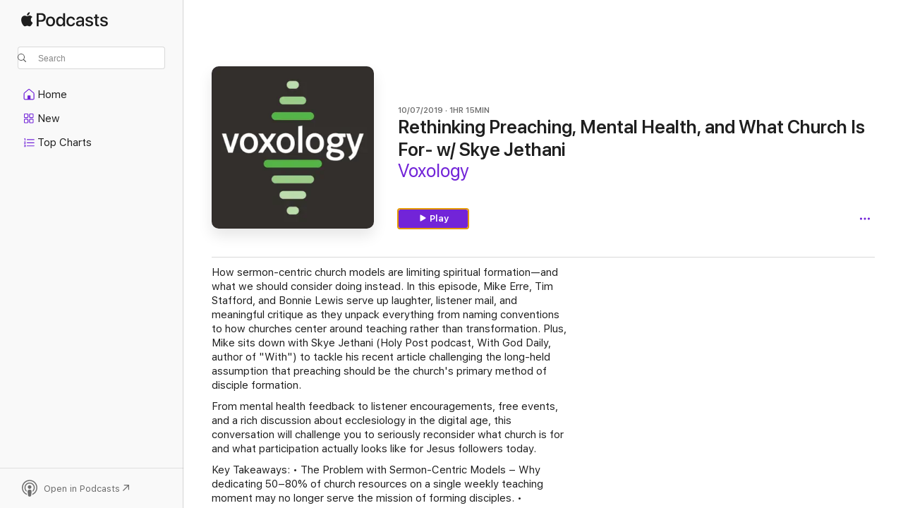

--- FILE ---
content_type: text/html
request_url: https://podcasts.apple.com/us/podcast/rethinking-preaching-mental-health-and-what-church-is/id1049250910?i=1000452654248
body_size: 15781
content:
<!DOCTYPE html>
<html dir="ltr" lang="en-US">
    <head>
        <meta charset="utf-8" />
        <meta http-equiv="X-UA-Compatible" content="IE=edge" />
        <meta name="viewport" content="width=device-width,initial-scale=1" />
        <meta name="applicable-device" content="pc,mobile" />
        <meta name="referrer" content="strict-origin" />

        <link
            rel="apple-touch-icon"
            sizes="180x180"
            href="/assets/favicon/favicon-180.png"
        />
        <link
            rel="icon"
            type="image/png"
            sizes="32x32"
            href="/assets/favicon/favicon-32.png"
        />
        <link
            rel="icon"
            type="image/png"
            sizes="16x16"
            href="/assets/favicon/favicon-16.png"
        />
        <link
            rel="mask-icon"
            href="/assets/favicon/favicon.svg"
            color="#7e50df"
        />
        <link rel="manifest" href="/manifest.json" />

        <title>Rethinking Preaching, Mental H… - Voxology - Apple Podcasts</title><!-- HEAD_svelte-1frznod_START --><link rel="preconnect" href="//www.apple.com/wss/fonts" crossorigin="anonymous"><link rel="stylesheet" as="style" href="//www.apple.com/wss/fonts?families=SF+Pro,v4%7CSF+Pro+Icons,v1&amp;display=swap" type="text/css" referrerpolicy="strict-origin-when-cross-origin"><!-- HEAD_svelte-1frznod_END --><!-- HEAD_svelte-eg3hvx_START -->    <meta name="description" content="How sermon-centric church models are limiting spiritual formation—and what we should consider doing instead. In this episode, Mike Erre, Tim Stafford, and Bonni">  <link rel="canonical" href="https://podcasts.apple.com/us/podcast/rethinking-preaching-mental-health-and-what-church-is/id1049250910?i=1000452654248">   <link rel="alternate" type="application/json+oembed" href="https://podcasts.apple.com/api/oembed?url=https%3A%2F%2Fpodcasts.apple.com%2Fus%2Fpodcast%2Frethinking-preaching-mental-health-and-what-church-is%2Fid1049250910%3Fi%3D1000452654248" title="Rethinking Preaching, Mental H… - Voxology - Apple Podcasts">  <meta name="al:ios:app_store_id" content="525463029"> <meta name="al:ios:app_name" content="Apple Podcasts"> <meta name="apple:content_id" content="1000452654248"> <meta name="apple:title" content="Rethinking Preaching, Mental Health, and What Church Is For- w/ Skye Jethani"> <meta name="apple:description" content="How sermon-centric church models are limiting spiritual formation—and what we should consider doing instead. In this episode, Mike Erre, Tim Stafford, and Bonni">   <meta property="og:title" content="Rethinking Preaching, Mental Health, and What Church Is For- w/ Skye Jethani"> <meta property="og:description" content="Podcast Episode · Voxology · 10/07/2019 · 1h 15m"> <meta property="og:site_name" content="Apple Podcasts"> <meta property="og:url" content="https://podcasts.apple.com/us/podcast/rethinking-preaching-mental-health-and-what-church-is/id1049250910?i=1000452654248"> <meta property="og:image" content="https://is1-ssl.mzstatic.com/image/thumb/Podcasts115/v4/dc/c6/84/dcc684bd-eb7f-b628-2fc7-3447f26f2434/mza_2706538566839351850.jpg/1200x1200bf-60.jpg"> <meta property="og:image:secure_url" content="https://is1-ssl.mzstatic.com/image/thumb/Podcasts115/v4/dc/c6/84/dcc684bd-eb7f-b628-2fc7-3447f26f2434/mza_2706538566839351850.jpg/1200x1200bf-60.jpg"> <meta property="og:image:alt" content="Rethinking Preaching, Mental Health, and What Church Is For- w/ Skye Jethani"> <meta property="og:image:width" content="1200"> <meta property="og:image:height" content="1200"> <meta property="og:image:type" content="image/jpg"> <meta property="og:type" content="website"> <meta property="og:locale" content="en_US">     <meta name="twitter:title" content="Rethinking Preaching, Mental Health, and What Church Is For- w/ Skye Jethani"> <meta name="twitter:description" content="Podcast Episode · Voxology · 10/07/2019 · 1h 15m"> <meta name="twitter:site" content="@ApplePodcasts"> <meta name="twitter:image" content="https://is1-ssl.mzstatic.com/image/thumb/Podcasts115/v4/dc/c6/84/dcc684bd-eb7f-b628-2fc7-3447f26f2434/mza_2706538566839351850.jpg/1200x1200bf-60.jpg"> <meta name="twitter:image:alt" content="Rethinking Preaching, Mental Health, and What Church Is For- w/ Skye Jethani"> <meta name="twitter:card" content="summary">      <!-- HTML_TAG_START -->
                <script id=schema:episode type="application/ld+json">
                    {"@context":"http://schema.org","@type":"PodcastEpisode","productionCompany":"Mike Erre and Tim Stafford","datePublished":"2019-10-07","description":"How sermon-centric church models are limiting spiritual formation—and what we should consider doing instead. In this episode, Mike Erre, Tim Stafford, and Bonnie Lewis serve up laughter, listener mail, and meaningful critique as they unpack...","duration":"PT1H15M19S","genre":["Religion & Spirituality"],"name":"Rethinking Preaching, Mental Health, and What Church Is For- w/ Skye Jethani","offers":[{"@type":"Offer","category":"free","price":0}],"potentialAction":{"@type":"ListenAction","expectsAcceptanceOf":{"@type":"Offer","category":"free"},"target":{"@type":"EntryPoint","actionPlatform":"https://podcasts.apple.com/us/podcast/rethinking-preaching-mental-health-and-what-church-is/id1049250910?i=1000452654248"}},"url":"https://podcasts.apple.com/us/podcast/rethinking-preaching-mental-health-and-what-church-is/id1049250910?i=1000452654248","partOfSeries":{"@type":"CreativeWorkSeries","name":"Voxology","url":"https://podcasts.apple.com/us/podcast/voxology/id1049250910","offers":[{"@type":"Offer","category":"free","price":0}]},"thumbnailUrl":"https://is1-ssl.mzstatic.com/image/thumb/Podcasts115/v4/dc/c6/84/dcc684bd-eb7f-b628-2fc7-3447f26f2434/mza_2706538566839351850.jpg/1200x1200bf.webp"}
                </script>
                <!-- HTML_TAG_END -->    <!-- HEAD_svelte-eg3hvx_END --><!-- HEAD_svelte-1p7jl_START --><!-- HEAD_svelte-1p7jl_END -->
      <script type="module" crossorigin src="/assets/index~2c50f96d46.js"></script>
      <link rel="stylesheet" href="/assets/index~965ccb6a44.css">
    </head>
    <body>
        <svg style="display: none" xmlns="http://www.w3.org/2000/svg">
            <symbol id="play-circle-fill" viewBox="0 0 60 60">
                <path
                    class="icon-circle-fill__circle"
                    fill="var(--iconCircleFillBG, transparent)"
                    d="M30 60c16.411 0 30-13.617 30-30C60 13.588 46.382 0 29.971 0 13.588 0 .001 13.588.001 30c0 16.383 13.617 30 30 30Z"
                />
                <path
                    fill="var(--iconFillArrow, var(--keyColor, black))"
                    d="M24.411 41.853c-1.41.853-3.028.177-3.028-1.294V19.47c0-1.44 1.735-2.058 3.028-1.294l17.265 10.235a1.89 1.89 0 0 1 0 3.265L24.411 41.853Z"
                />
            </symbol>
        </svg>
        <script defer src="/assets/focus-visible/focus-visible.min.js"></script>
        

        <script
            async
            src="/includes/js-cdn/musickit/v3/amp/musickit.js"
        ></script>
        <script
            type="module"
            async
            src="/includes/js-cdn/musickit/v3/components/musickit-components/musickit-components.esm.js"
        ></script>
        <script
            nomodule
            async
            src="/includes/js-cdn/musickit/v3/components/musickit-components/musickit-components.js"
        ></script>
        <div id="body-container">
              <div class="app-container svelte-ybg737" data-testid="app-container"> <div class="header svelte-1jb51s" data-testid="header"><nav data-testid="navigation" class="navigation svelte-13li0vp"><div class="navigation__header svelte-13li0vp"><div data-testid="logo" class="logo svelte-1gk6pig"> <a aria-label="Apple Podcasts" role="img" href="https://podcasts.apple.com/us/new" class="svelte-1gk6pig"><svg height="12" viewBox="0 0 67 12" width="67" class="podcasts-logo" aria-hidden="true"><path d="M45.646 3.547c1.748 0 2.903.96 2.903 2.409v5.048h-1.44V9.793h-.036c-.424.819-1.35 1.337-2.31 1.337-1.435 0-2.437-.896-2.437-2.22 0-1.288.982-2.065 2.722-2.17l2.005-.112v-.56c0-.82-.536-1.282-1.448-1.282-.836 0-1.42.4-1.539 1.037H42.66c.042-1.33 1.274-2.276 2.986-2.276zm-22.971 0c2.123 0 3.474 1.456 3.474 3.774 0 2.325-1.344 3.774-3.474 3.774s-3.474-1.45-3.474-3.774c0-2.318 1.358-3.774 3.474-3.774zm15.689 0c1.88 0 3.05 1.19 3.174 2.626h-1.434c-.132-.778-.737-1.359-1.726-1.359-1.156 0-1.922.974-1.922 2.507 0 1.568.773 2.514 1.936 2.514.933 0 1.545-.47 1.712-1.324h1.448c-.167 1.548-1.399 2.584-3.174 2.584-2.089 0-3.453-1.435-3.453-3.774 0-2.29 1.364-3.774 3.439-3.774zm14.263.007c1.622 0 2.785.903 2.82 2.206h-1.414c-.062-.652-.612-1.05-1.448-1.05-.814 0-1.357.377-1.357.952 0 .44.362.735 1.12.924l1.233.287c1.476.357 2.033.903 2.033 1.981 0 1.33-1.254 2.241-3.043 2.241-1.726 0-2.889-.89-3-2.234h1.49c.104.708.668 1.086 1.58 1.086.898 0 1.462-.371 1.462-.96 0-.455-.279-.7-1.044-.896L51.75 7.77c-1.323-.322-1.991-1.001-1.991-2.024 0-1.302 1.163-2.191 2.868-2.191zm11.396 0c1.622 0 2.784.903 2.82 2.206h-1.414c-.063-.652-.613-1.05-1.448-1.05-.815 0-1.358.377-1.358.952 0 .44.362.735 1.121.924l1.232.287C66.452 7.23 67 7.776 67 8.854c0 1.33-1.244 2.241-3.033 2.241-1.726 0-2.889-.89-3-2.234h1.49c.104.708.668 1.086 1.58 1.086.898 0 1.461-.371 1.461-.96 0-.455-.278-.7-1.044-.896l-1.308-.322c-1.323-.322-1.992-1.001-1.992-2.024 0-1.302 1.163-2.191 2.869-2.191zM6.368 2.776l.221.001c.348.028 1.352.135 1.994 1.091-.053.04-1.19.7-1.177 2.088.013 1.656 1.445 2.209 1.458 2.222-.013.041-.227.782-.749 1.55-.455.673-.924 1.333-1.673 1.346-.723.014-.964-.43-1.793-.43-.83 0-1.098.417-1.78.444-.723.027-1.272-.715-1.727-1.388C.205 8.34-.504 5.862.46 4.191c.468-.835 1.325-1.36 2.248-1.373.71-.013 1.365.471 1.793.471.429 0 1.191-.565 2.088-.512zM33.884.9v10.104h-1.462V9.751h-.028c-.432.84-1.267 1.33-2.332 1.33-1.83 0-3.077-1.484-3.077-3.76s1.246-3.76 3.063-3.76c1.051 0 1.88.49 2.297 1.302h.028V.9zm24.849.995v1.743h1.392v1.197h-1.392v4.061c0 .63.279.925.891.925.153 0 .397-.021.494-.035v1.19c-.167.042-.5.07-.835.07-1.483 0-2.06-.56-2.06-1.989V4.835h-1.066V3.638h1.065V1.895zM15.665.9c1.949 0 3.306 1.352 3.306 3.32 0 1.974-1.385 3.332-3.355 3.332h-2.158v3.452h-1.56V.9zm31.388 6.778-1.803.112c-.898.056-1.406.448-1.406 1.078 0 .645.529 1.065 1.336 1.065 1.051 0 1.873-.729 1.873-1.688zM22.675 4.793c-1.218 0-1.942.946-1.942 2.528 0 1.596.724 2.528 1.942 2.528s1.942-.932 1.942-2.528c0-1.59-.724-2.528-1.942-2.528zm7.784.056c-1.17 0-1.935.974-1.935 2.472 0 1.512.765 2.479 1.935 2.479 1.155 0 1.928-.98 1.928-2.479 0-1.484-.773-2.472-1.928-2.472zM15.254 2.224h-1.796v4.012h1.789c1.357 0 2.13-.735 2.13-2.01 0-1.274-.773-2.002-2.123-2.002zM6.596.13c.067.649-.188 1.283-.563 1.756-.39.46-1.007.824-1.624.77-.08-.621.228-1.283.577-1.688.389-.473 1.06-.81 1.61-.838z"></path></svg></a> </div> <div class="search-input-wrapper svelte-1gxcl7k" data-testid="search-input"><div data-testid="amp-search-input" aria-controls="search-suggestions" aria-expanded="false" aria-haspopup="listbox" aria-owns="search-suggestions" class="search-input-container svelte-rg26q6" tabindex="-1" role=""><div class="flex-container svelte-rg26q6"><form id="search-input-form" class="svelte-rg26q6"><svg height="16" width="16" viewBox="0 0 16 16" class="search-svg" aria-hidden="true"><path d="M11.87 10.835c.018.015.035.03.051.047l3.864 3.863a.735.735 0 1 1-1.04 1.04l-3.863-3.864a.744.744 0 0 1-.047-.051 6.667 6.667 0 1 1 1.035-1.035zM6.667 12a5.333 5.333 0 1 0 0-10.667 5.333 5.333 0 0 0 0 10.667z"></path></svg> <input value="" aria-autocomplete="list" aria-multiline="false" aria-controls="search-suggestions" placeholder="Search" spellcheck="false" autocomplete="off" autocorrect="off" autocapitalize="off" type="text" inputmode="search" class="search-input__text-field svelte-rg26q6" data-testid="search-input__text-field"></form> </div> <div data-testid="search-scope-bar"></div>   </div> </div></div> <div data-testid="navigation-content" class="navigation__content svelte-13li0vp" id="navigation" aria-hidden="false"><div class="navigation__scrollable-container svelte-13li0vp"><div data-testid="navigation-items-primary" class="navigation-items navigation-items--primary svelte-ng61m8"> <ul class="navigation-items__list svelte-ng61m8">  <li class="navigation-item navigation-item__home svelte-1a5yt87" aria-selected="false" data-testid="navigation-item"> <a href="https://podcasts.apple.com/us/home" class="navigation-item__link svelte-1a5yt87" role="button" data-testid="home" aria-pressed="false"><div class="navigation-item__content svelte-zhx7t9"> <span class="navigation-item__icon svelte-zhx7t9"> <svg xmlns="http://www.w3.org/2000/svg" width="24" height="24" viewBox="0 0 24 24" aria-hidden="true"><path d="M6.392 19.41H17.84c1.172 0 1.831-.674 1.831-1.787v-6.731c0-.689-.205-1.18-.732-1.612l-5.794-4.863c-.322-.271-.651-.403-1.025-.403-.374 0-.703.132-1.025.403L5.3 9.28c-.527.432-.732.923-.732 1.612v6.73c0 1.114.659 1.788 1.823 1.788Zm0-1.106c-.402 0-.717-.293-.717-.681v-6.731c0-.352.088-.564.337-.77l5.793-4.855c.11-.088.227-.147.315-.147s.205.059.315.147l5.793 4.856c.242.205.337.417.337.769v6.73c0 .389-.315.682-.725.682h-3.596v-4.431c0-.337-.22-.557-.557-.557H10.56c-.337 0-.564.22-.564.557v4.43H6.392Z"></path></svg> </span> <span class="navigation-item__label svelte-zhx7t9"> Home </span> </div></a>  </li>  <li class="navigation-item navigation-item__new svelte-1a5yt87" aria-selected="false" data-testid="navigation-item"> <a href="https://podcasts.apple.com/us/new" class="navigation-item__link svelte-1a5yt87" role="button" data-testid="new" aria-pressed="false"><div class="navigation-item__content svelte-zhx7t9"> <span class="navigation-item__icon svelte-zhx7t9"> <svg xmlns="http://www.w3.org/2000/svg" width="24" height="24" viewBox="0 0 24 24" aria-hidden="true"><path d="M9.739 11.138c.93 0 1.399-.47 1.399-1.436V6.428c0-.967-.47-1.428-1.4-1.428h-3.34C5.469 5 5 5.461 5 6.428v3.274c0 .967.469 1.436 1.399 1.436h3.34Zm7.346 0c.93 0 1.399-.47 1.399-1.436V6.428c0-.967-.469-1.428-1.399-1.428h-3.333c-.937 0-1.406.461-1.406 1.428v3.274c0 .967.469 1.436 1.406 1.436h3.333Zm-7.368-1.033H6.414c-.257 0-.381-.132-.381-.403V6.428c0-.263.124-.395.38-.395h3.304c.256 0 .388.132.388.395v3.274c0 .271-.132.403-.388.403Zm7.353 0h-3.303c-.264 0-.388-.132-.388-.403V6.428c0-.263.124-.395.388-.395h3.303c.257 0 .381.132.381.395v3.274c0 .271-.124.403-.38.403Zm-7.33 8.379c.93 0 1.399-.462 1.399-1.428v-3.282c0-.96-.47-1.428-1.4-1.428h-3.34c-.93 0-1.398.469-1.398 1.428v3.282c0 .966.469 1.428 1.399 1.428h3.34Zm7.346 0c.93 0 1.399-.462 1.399-1.428v-3.282c0-.96-.469-1.428-1.399-1.428h-3.333c-.937 0-1.406.469-1.406 1.428v3.282c0 .966.469 1.428 1.406 1.428h3.333ZM9.717 17.45H6.414c-.257 0-.381-.132-.381-.395v-3.274c0-.271.124-.403.38-.403h3.304c.256 0 .388.132.388.403v3.274c0 .263-.132.395-.388.395Zm7.353 0h-3.303c-.264 0-.388-.132-.388-.395v-3.274c0-.271.124-.403.388-.403h3.303c.257 0 .381.132.381.403v3.274c0 .263-.124.395-.38.395Z"></path></svg> </span> <span class="navigation-item__label svelte-zhx7t9"> New </span> </div></a>  </li>  <li class="navigation-item navigation-item__charts svelte-1a5yt87" aria-selected="false" data-testid="navigation-item"> <a href="https://podcasts.apple.com/us/charts" class="navigation-item__link svelte-1a5yt87" role="button" data-testid="charts" aria-pressed="false"><div class="navigation-item__content svelte-zhx7t9"> <span class="navigation-item__icon svelte-zhx7t9"> <svg xmlns="http://www.w3.org/2000/svg" width="24" height="24" viewBox="0 0 24 24" aria-hidden="true"><path d="M6.597 9.362c.278 0 .476-.161.476-.49V6.504c0-.307-.22-.505-.542-.505-.257 0-.418.088-.6.212l-.52.36c-.147.102-.228.197-.228.35 0 .191.147.323.315.323.095 0 .14-.015.264-.102l.337-.227h.014V8.87c0 .33.19.49.484.49Zm12.568-.886c.33 0 .593-.257.593-.586a.586.586 0 0 0-.593-.594h-9.66a.586.586 0 0 0-.594.594c0 .33.264.586.593.586h9.661ZM7.3 13.778c.198 0 .351-.139.351-.344 0-.22-.146-.359-.351-.359H6.252v-.022l.601-.483c.498-.41.696-.645.696-1.077 0-.586-.49-.981-1.282-.981-.703 0-1.208.366-1.208.835 0 .234.153.359.402.359.169 0 .279-.052.381-.22.103-.176.235-.271.44-.271.212 0 .366.139.366.344 0 .176-.088.33-.469.63l-.96.791a.493.493 0 0 0-.204.41c0 .227.16.388.402.388H7.3Zm11.865-.871a.59.59 0 1 0 0-1.18h-9.66a.59.59 0 1 0 0 1.18h9.66ZM6.282 18.34c.871 0 1.384-.388 1.384-1.003 0-.403-.278-.681-.784-.725v-.022c.367-.066.66-.315.66-.74 0-.557-.542-.864-1.268-.864-.57 0-1.193.27-1.193.754 0 .205.146.352.373.352.161 0 .234-.066.337-.176.168-.183.3-.242.483-.242.227 0 .396.11.396.33 0 .205-.176.308-.476.308h-.08c-.206 0-.338.102-.338.314 0 .198.125.315.337.315h.095c.33 0 .506.11.506.337 0 .198-.183.345-.432.345-.257 0-.44-.147-.579-.286-.088-.08-.161-.14-.3-.14-.235 0-.403.14-.403.367 0 .505.688.776 1.282.776Zm12.883-1.01c.33 0 .593-.257.593-.586a.586.586 0 0 0-.593-.594h-9.66a.586.586 0 0 0-.594.594c0 .33.264.586.593.586h9.661Z"></path></svg> </span> <span class="navigation-item__label svelte-zhx7t9"> Top Charts </span> </div></a>  </li>  <li class="navigation-item navigation-item__search svelte-1a5yt87" aria-selected="false" data-testid="navigation-item"> <a href="https://podcasts.apple.com/us/search" class="navigation-item__link svelte-1a5yt87" role="button" data-testid="search" aria-pressed="false"><div class="navigation-item__content svelte-zhx7t9"> <span class="navigation-item__icon svelte-zhx7t9"> <svg height="24" viewBox="0 0 24 24" width="24" aria-hidden="true"><path d="M17.979 18.553c.476 0 .813-.366.813-.835a.807.807 0 0 0-.235-.586l-3.45-3.457a5.61 5.61 0 0 0 1.158-3.413c0-3.098-2.535-5.633-5.633-5.633C7.542 4.63 5 7.156 5 10.262c0 3.098 2.534 5.632 5.632 5.632a5.614 5.614 0 0 0 3.274-1.055l3.472 3.472a.835.835 0 0 0 .6.242zm-7.347-3.875c-2.417 0-4.416-2-4.416-4.416 0-2.417 2-4.417 4.416-4.417 2.417 0 4.417 2 4.417 4.417s-2 4.416-4.417 4.416z" fill-opacity=".95"></path></svg> </span> <span class="navigation-item__label svelte-zhx7t9"> Search </span> </div></a>  </li></ul> </div>   </div> <div class="navigation__native-cta"><div slot="native-cta"></div></div></div> </nav> </div>  <div id="scrollable-page" class="scrollable-page svelte-ofwq8g" data-testid="main-section" aria-hidden="false"> <div class="player-bar svelte-dsbdte" data-testid="player-bar" aria-label="Media Controls" aria-hidden="false">   </div> <main data-testid="main" class="svelte-n0itnb"><div class="content-container svelte-n0itnb" data-testid="content-container">    <div class="page-container svelte-1vsyrnf">    <div class="section section--episodeHeaderRegular svelte-1cj8vg9 without-bottom-spacing" data-testid="section-container" aria-label="Featured" aria-hidden="false"> <div class="shelf-content" data-testid="shelf-content"> <div class="container-detail-header svelte-rknnd2 container-detail-header--no-description" data-testid="container-detail-header"><div slot="artwork" data-testid="artwork" class="svelte-16t2ez2 uses-show-size"><div data-testid="artwork-component" class="artwork-component artwork-component--aspect-ratio artwork-component--orientation-square svelte-g1i36u container-style   artwork-component--fullwidth    artwork-component--has-borders" style="
            --artwork-bg-color: #332f2c;
            --aspect-ratio: 1;
            --placeholder-bg-color: #332f2c;
       ">   <picture class="svelte-g1i36u"><source sizes=" (max-width:999px) 270px,(min-width:1000px) and (max-width:1319px) 300px,(min-width:1320px) and (max-width:1679px) 300px,300px" srcset="https://is1-ssl.mzstatic.com/image/thumb/Podcasts115/v4/dc/c6/84/dcc684bd-eb7f-b628-2fc7-3447f26f2434/mza_2706538566839351850.jpg/270x270bb.webp 270w,https://is1-ssl.mzstatic.com/image/thumb/Podcasts115/v4/dc/c6/84/dcc684bd-eb7f-b628-2fc7-3447f26f2434/mza_2706538566839351850.jpg/300x300bb.webp 300w,https://is1-ssl.mzstatic.com/image/thumb/Podcasts115/v4/dc/c6/84/dcc684bd-eb7f-b628-2fc7-3447f26f2434/mza_2706538566839351850.jpg/540x540bb.webp 540w,https://is1-ssl.mzstatic.com/image/thumb/Podcasts115/v4/dc/c6/84/dcc684bd-eb7f-b628-2fc7-3447f26f2434/mza_2706538566839351850.jpg/600x600bb.webp 600w" type="image/webp"> <source sizes=" (max-width:999px) 270px,(min-width:1000px) and (max-width:1319px) 300px,(min-width:1320px) and (max-width:1679px) 300px,300px" srcset="https://is1-ssl.mzstatic.com/image/thumb/Podcasts115/v4/dc/c6/84/dcc684bd-eb7f-b628-2fc7-3447f26f2434/mza_2706538566839351850.jpg/270x270bb-60.jpg 270w,https://is1-ssl.mzstatic.com/image/thumb/Podcasts115/v4/dc/c6/84/dcc684bd-eb7f-b628-2fc7-3447f26f2434/mza_2706538566839351850.jpg/300x300bb-60.jpg 300w,https://is1-ssl.mzstatic.com/image/thumb/Podcasts115/v4/dc/c6/84/dcc684bd-eb7f-b628-2fc7-3447f26f2434/mza_2706538566839351850.jpg/540x540bb-60.jpg 540w,https://is1-ssl.mzstatic.com/image/thumb/Podcasts115/v4/dc/c6/84/dcc684bd-eb7f-b628-2fc7-3447f26f2434/mza_2706538566839351850.jpg/600x600bb-60.jpg 600w" type="image/jpeg"> <img alt="Voxology" class="artwork-component__contents artwork-component__image svelte-g1i36u" src="/assets/artwork/1x1.gif" decoding="async" width="300" height="300" fetchpriority="auto" style="opacity: 1;"></picture> </div> <div class="progress-bar svelte-16t2ez2"></div></div> <div class="headings svelte-rknnd2"><div class="headings__metadata-top svelte-rknnd2"><ul class="metadata svelte-16t2ez2"><li class="svelte-16t2ez2">10/07/2019</li><li class="svelte-16t2ez2">1HR 15MIN</li> </ul> </div> <h1 class="headings__title svelte-rknnd2" data-testid="non-editable-product-title"><span dir="auto">Rethinking Preaching, Mental Health, and What Church Is For- w/ Skye Jethani</span></h1> <div class="headings__subtitles svelte-rknnd2" data-testid="product-subtitles"><div class="subtitle-action svelte-16t2ez2"> <a data-testid="click-action" href="https://podcasts.apple.com/us/podcast/voxology/id1049250910" class="link-action svelte-1c9ml6j" dir="auto">Voxology</a></div></div>  </div>  <div class="primary-actions svelte-rknnd2"><div class="primary-actions__button primary-actions__button--play svelte-rknnd2"> <div class="play-button-container svelte-16t2ez2" data-should-focus> <div class="button-action svelte-1dchn99 primary" data-testid="button-action"> <div class="button svelte-5myedz primary" data-testid="button-base-wrapper"><button data-testid="button-base" type="button"  class="svelte-5myedz"> <span data-testid="button-icon-play" class="icon svelte-1dchn99"><svg height="16" viewBox="0 0 16 16" width="16"><path d="m4.4 15.14 10.386-6.096c.842-.459.794-1.64 0-2.097L4.401.85c-.87-.53-2-.12-2 .82v12.625c0 .966 1.06 1.4 2 .844z"></path></svg></span>  Play  </button> </div> </div> </div> </div> </div> <div class="secondary-actions svelte-rknnd2"><div slot="secondary-actions"><div class="cloud-buttons svelte-1vilthy" data-testid="cloud-buttons"><div class="cloud-buttons__save svelte-1vilthy"></div> <amp-contextual-menu-button config="[object Object]" class="svelte-dj0bcp"> <span aria-label="MORE" class="more-button svelte-dj0bcp  more-button--non-platter" data-testid="more-button" slot="trigger-content"><svg width="28" height="28" viewBox="0 0 28 28" class="glyph" xmlns="http://www.w3.org/2000/svg"><circle fill="var(--iconCircleFill, transparent)" cx="14" cy="14" r="14"></circle><path fill="var(--iconEllipsisFill, white)" d="M10.105 14c0-.87-.687-1.55-1.564-1.55-.862 0-1.557.695-1.557 1.55 0 .848.695 1.55 1.557 1.55.855 0 1.564-.702 1.564-1.55zm5.437 0c0-.87-.68-1.55-1.542-1.55A1.55 1.55 0 0012.45 14c0 .848.695 1.55 1.55 1.55.848 0 1.542-.702 1.542-1.55zm5.474 0c0-.87-.687-1.55-1.557-1.55-.87 0-1.564.695-1.564 1.55 0 .848.694 1.55 1.564 1.55.848 0 1.557-.702 1.557-1.55z"></path></svg></span> </amp-contextual-menu-button> </div></div></div></div> </div></div> <div class="section section--paragraph svelte-1cj8vg9     section--display-separator" data-testid="section-container" aria-hidden="false"> <div class="shelf-content" data-testid="shelf-content">  <div data-testid="paragraphs" class="paragraph-wrapper svelte-l0g9pr" dir="auto"><!-- HTML_TAG_START --><p>How sermon-centric church models are limiting spiritual formation—and what we should consider doing instead. In this episode, Mike Erre, Tim Stafford, and Bonnie Lewis serve up laughter, listener mail, and meaningful critique as they unpack everything from naming conventions to how churches center around teaching rather than transformation. Plus, Mike sits down with Skye Jethani (Holy Post podcast, With God Daily, author of "With") to tackle his recent article challenging the long-held assumption that preaching should be the church's primary method of disciple formation.</p><p>From mental health feedback to listener encouragements, free events, and a rich discussion about ecclesiology in the digital age, this conversation will challenge you to seriously reconsider what church is for and what participation actually looks like for Jesus followers today.</p><p>Key Takeaways: • The Problem with Sermon-Centric Models – Why dedicating 50–80% of church resources on a single weekly teaching moment may no longer serve the mission of forming disciples. • Preaching vs. Teaching – Skye and Mike unpack the biblical and functional differences between proclamation (preaching) and instruction (teaching), and why conflating the two can be harmful. • Faith Formation in a Digital World – Given the immense access to podcasts, videos, and devotionals, is Sunday still the most effective day for learning? • What Gathering Could Look Like – Exploring more holistic and participative alternatives for congregational life: meals, small groups, application-centered learning, and communal responses. • Listener Feedback – Important discussions around mental health language, being vulnerable in Christian communities, and how the words we use shape our engagement with one another.</p><p>Guest Highlights: Skye Jethani – Author, speaker, podcaster, and former pastor, Sky shares his critique of the sermon-centric church model and explores healthier and more sustainable ways the church can disciple people in today's cultural and technological landscape. His Daily Devotional at WithGodDaily.com has become a vital spiritual practice for many.</p><p>Resources Mentioned: • Heated Conversation: Why We Changed Our Mind (Women in Ministry Event) – [Eventbrite Link] • Q Commons Costa Mesa (Free Event) – [QCommons.com → Costa Mesa] • With God Daily Devotional App – withgoddaily.com • "With" by Sky Jethani – Amazon • Sky's Article: "The Case Against Sermon-Centric Sundays" (Premier Christianity) –  Premier Christianity</p><p>Be part of the ongoing conversation around reimagining church for Jesus-centered community and formation. Subscribe, leave a review, and follow the Voxology Podcast on your favorite platforms.</p><p>As always, we encourage and welcome discussion as we pursue Jesus together. Email your thoughts to hello@voxpodcast.com and join the community on Facebook and Instagram.</p><p>Watch us on YouTube: VOXOLOGY TV</p><p>Grab merch and support the mission: ETSY Store</p><p>Learn more about the Voxology Podcast: voxologypodcast.com</p><p>Subscribe on Apple Podcasts or  Spotify</p><p>Support Voxology on Patreon</p><p>Check out the Voxology Spotify music channel:  Voxology Radio</p><p>Follow us on Instagram: @voxologypodcast and "like" us on Facebook</p><p>Follow Mike on Twitter: @mikeerre</p><p>Music in this episode by Timothy John Stafford</p><p>Instagram &amp; Twitter: @GoneTimothy</p><p>As always, we encourage and would love discussion as we pursue. Feel free to email in questions to hello@voxpodcast.com, and to engage the conversation on Facebook and Instagram.</p><p>We're on YouTube (if you're into that kinda thing): <em>VOXOLOGY TV</em>.</p><p>Our Merch Store! <em> ETSY</em></p><p>Learn more about the Voxology Podcast</p><p>Subscribe on iTunes or  Spotify</p><p>Support the Voxology Podcast on Patreon</p><p>The Voxology Spotify channel can be found here:  Voxology Radio</p><p>Follow us on Instagram: @voxologypodcast and "like" us on Facebook</p><p>Follow Mike on Twitter: www.twitter.com/mikeerre</p><p>Music in this episode by Timothy John Stafford</p><p>Instagram &amp; Twitter: @GoneTimothy</p><!-- HTML_TAG_END --> </div></div></div> <div class="section section--externalLinkListInline svelte-1cj8vg9     section--display-separator" data-testid="section-container" aria-hidden="false"> <div class="shelf-content" data-testid="shelf-content"><div class="link-list svelte-knsjsh" data-testid="link-list">   <a data-testid="click-action" href="https://c797a270-df43-4a1b-a37b-61724d3c42b0.libsyn.com/rethinking-preaching-mental-health-and-what-church-is-for-w-skye-jethani" class="link-action link-action--external svelte-1c9ml6j" target="_blank" rel="noopener noreferrer" dir="auto"><span class="link-action__text svelte-1c9ml6j">Episode Webpage  </span><svg xmlns="http://www.w3.org/2000/svg" viewBox="11.914 4.592 12 12" width="12" height="12" style="fill: currentColor;" class="external-link-icon"><path d="M23.207 5.363c-.673-.664-1.613-.771-2.724-.771h-5.096c-1.095 0-2.038.109-2.708.773-.664.67-.765 1.596-.765 2.693v5.047c0 1.12.099 2.054.763 2.715.671.671 1.605.771 2.723.771h5.082c1.11 0 2.052-.1 2.724-.771.663-.67.763-1.595.763-2.715V8.079c0-1.12-.1-2.047-.763-2.715Zm-.289 2.534v5.388c0 .671-.087 1.371-.482 1.766-.395.396-1.103.489-1.773.489H15.22c-.67 0-1.379-.093-1.774-.489-.395-.395-.48-1.094-.48-1.766V7.918c0-.69.085-1.393.479-1.788.395-.396 1.108-.487 1.797-.487h5.422c.67 0 1.378.093 1.773.488.396.395.482 1.094.482 1.766Zm-2.928 4.304c.286 0 .476-.219.476-.52v-3.08c0-.39-.211-.54-.544-.54h-3.103c-.301 0-.5.19-.5.475 0 .287.205.477.513.477h1.19l.969-.103-1.018.953-2.41 2.403a.504.504 0 0 0-.155.355c0 .293.192.484.477.484.157 0 .282-.06.369-.148l2.409-2.409.939-1.006-.097 1.021v1.131c0 .308.192.507.484.507Z"></path></svg></a>   </div></div></div> <div class="section section--information svelte-1cj8vg9" data-testid="section-container" aria-label="Information" aria-hidden="false"><div class="header svelte-fr9z27">  <div class="header-title-wrapper svelte-fr9z27">    <h2 class="title svelte-fr9z27" data-testid="header-title"><span class="dir-wrapper" dir="auto">Information</span></h2> </div> <div slot="buttons" class="section-header-buttons svelte-1cj8vg9"></div> </div> <div class="shelf-content" data-testid="shelf-content"><ul class="information svelte-sy8mrl" data-testid="information"> <li><div class="title svelte-sy8mrl">Show</div>   <div class="content svelte-sy8mrl" style="--linkColor: var(--keyColor)" data-testid="information-content-with-action"> <a data-testid="click-action" href="https://podcasts.apple.com/us/podcast/voxology/id1049250910" class="link-action svelte-1c9ml6j" dir="auto">Voxology</a> </div> </li> <li><div class="title svelte-sy8mrl">Frequency</div>   <div class="content svelte-sy8mrl" dir="auto">Updated Biweekly </div> </li> <li><div class="title svelte-sy8mrl">Published</div>   <div class="content svelte-sy8mrl" dir="auto">October 7, 2019 at 1:00 AM UTC </div> </li> <li><div class="title svelte-sy8mrl">Length</div>   <div class="content svelte-sy8mrl" dir="auto">1h 15m </div> </li> <li><div class="title svelte-sy8mrl">Rating</div>   <div class="content svelte-sy8mrl" dir="auto">Clean </div> </li> </ul></div></div>    </div>    </div> </main> <footer data-testid="footer" class="svelte-g5ypic"><div class="footer-secondary-slot svelte-g5ypic"><div class="button-container svelte-14qifue languages-new-line"><button class="link svelte-14qifue" data-testid="locale-switcher-button">United States</button> <ul class="svelte-n776hm languages-new-line"><li class="svelte-n776hm"><a href="?l=es-MX" aria-label="This page is available in Español (México)" data-testid="other-language-es-MX" class="svelte-n776hm">Español (México)</a> </li><li class="svelte-n776hm"><a href="?l=ar" aria-label="This page is available in العربية" data-testid="other-language-ar" class="svelte-n776hm">العربية</a> </li><li class="svelte-n776hm"><a href="?l=ru" aria-label="This page is available in Русский" data-testid="other-language-ru" class="svelte-n776hm">Русский</a> </li><li class="svelte-n776hm"><a href="?l=zh-Hans-CN" aria-label="This page is available in 简体中文" data-testid="other-language-zh-Hans-CN" class="svelte-n776hm">简体中文</a> </li><li class="svelte-n776hm"><a href="?l=fr-FR" aria-label="This page is available in Français (France)" data-testid="other-language-fr-FR" class="svelte-n776hm">Français (France)</a> </li><li class="svelte-n776hm"><a href="?l=ko" aria-label="This page is available in 한국어" data-testid="other-language-ko" class="svelte-n776hm">한국어</a> </li><li class="svelte-n776hm"><a href="?l=pt-BR" aria-label="This page is available in Português (Brazil)" data-testid="other-language-pt-BR" class="svelte-n776hm">Português (Brazil)</a> </li><li class="svelte-n776hm"><a href="?l=vi" aria-label="This page is available in Tiếng Việt" data-testid="other-language-vi" class="svelte-n776hm">Tiếng Việt</a> </li><li class="svelte-n776hm"><a href="?l=zh-Hant-TW" aria-label="This page is available in 繁體中文 (台灣)" data-testid="other-language-zh-Hant-TW" class="svelte-n776hm">繁體中文 (台灣)</a> </li></ul></div>  <dialog data-testid="dialog" class="svelte-1a4zf5b" id="" aria-hidden="true"><div data-testid="locale-switcher-modal-container" class="locale-switcher-modal-container svelte-1jierl0"><button data-testid="locale-switcher-modal-close-button" class="close-button svelte-1jierl0" type="button" aria-label="Close"><svg width="18" height="18" viewBox="0 0 18 18" aria-hidden="true" data-testid="locale-switcher-modal-close-button-svg"><path d="M1.2 18C.6 18 0 17.5 0 16.8c0-.4.1-.6.4-.8l7-7-7-7c-.3-.2-.4-.5-.4-.8C0 .5.6 0 1.2 0c.3 0 .6.1.8.3l7 7 7-7c.2-.2.5-.3.8-.3.6 0 1.2.5 1.2 1.2 0 .3-.1.6-.4.8l-7 7 7 7c.2.2.4.5.4.8 0 .7-.6 1.2-1.2 1.2-.3 0-.6-.1-.8-.3l-7-7-7 7c-.2.1-.5.3-.8.3z"></path></svg></button> <div class="header-container svelte-1jierl0"><span data-testid="locale-switcher-modal-title" class="title svelte-1jierl0">Select a country or region</span></div> <div class="region-container svelte-1jierl0"><div class="region-header svelte-vqg5px"><h2 class="svelte-vqg5px">Africa, Middle East, and India</h2> <button slot="button" class="see-all-button svelte-1jierl0">See All </button></div> <ul class="svelte-a89zv9"><li class="svelte-a89zv9"><a href="/dz/new" data-testid="region-list-link" class="svelte-a89zv9"><span>Algeria</span></a> </li><li class="svelte-a89zv9"><a href="/ao/new" data-testid="region-list-link" class="svelte-a89zv9"><span>Angola</span></a> </li><li class="svelte-a89zv9"><a href="/am/new" data-testid="region-list-link" class="svelte-a89zv9"><span>Armenia</span></a> </li><li class="svelte-a89zv9"><a href="/az/new" data-testid="region-list-link" class="svelte-a89zv9"><span>Azerbaijan</span></a> </li><li class="svelte-a89zv9"><a href="/bh/new" data-testid="region-list-link" class="svelte-a89zv9"><span>Bahrain</span></a> </li><li class="svelte-a89zv9"><a href="/bj/new" data-testid="region-list-link" class="svelte-a89zv9"><span>Benin</span></a> </li><li class="svelte-a89zv9"><a href="/bw/new" data-testid="region-list-link" class="svelte-a89zv9"><span>Botswana</span></a> </li><li class="svelte-a89zv9"><a href="/bn/new" data-testid="region-list-link" class="svelte-a89zv9"><span>Brunei Darussalam</span></a> </li><li class="svelte-a89zv9"><a href="/bf/new" data-testid="region-list-link" class="svelte-a89zv9"><span>Burkina Faso</span></a> </li><li class="svelte-a89zv9"><a href="/cm/new" data-testid="region-list-link" class="svelte-a89zv9"><span>Cameroun</span></a> </li><li class="svelte-a89zv9"><a href="/cv/new" data-testid="region-list-link" class="svelte-a89zv9"><span>Cape Verde</span></a> </li><li class="svelte-a89zv9"><a href="/td/new" data-testid="region-list-link" class="svelte-a89zv9"><span>Chad</span></a> </li><li class="svelte-a89zv9"><a href="/ci/new" data-testid="region-list-link" class="svelte-a89zv9"><span>Côte d’Ivoire</span></a> </li><li class="svelte-a89zv9"><a href="/cd/new" data-testid="region-list-link" class="svelte-a89zv9"><span>Congo, The Democratic Republic Of The</span></a> </li><li class="svelte-a89zv9"><a href="/eg/new" data-testid="region-list-link" class="svelte-a89zv9"><span>Egypt</span></a> </li><li class="svelte-a89zv9"><a href="/sz/new" data-testid="region-list-link" class="svelte-a89zv9"><span>Eswatini</span></a> </li><li class="svelte-a89zv9"><a href="/ga/new" data-testid="region-list-link" class="svelte-a89zv9"><span>Gabon</span></a> </li><li class="svelte-a89zv9"><a href="/gm/new" data-testid="region-list-link" class="svelte-a89zv9"><span>Gambia</span></a> </li><li class="svelte-a89zv9"><a href="/gh/new" data-testid="region-list-link" class="svelte-a89zv9"><span>Ghana</span></a> </li><li class="svelte-a89zv9"><a href="/gw/new" data-testid="region-list-link" class="svelte-a89zv9"><span>Guinea-Bissau</span></a> </li><li class="svelte-a89zv9"><a href="/in/new" data-testid="region-list-link" class="svelte-a89zv9"><span>India</span></a> </li><li class="svelte-a89zv9"><a href="/iq/new" data-testid="region-list-link" class="svelte-a89zv9"><span>Iraq</span></a> </li><li class="svelte-a89zv9"><a href="/il/new" data-testid="region-list-link" class="svelte-a89zv9"><span>Israel</span></a> </li><li class="svelte-a89zv9"><a href="/jo/new" data-testid="region-list-link" class="svelte-a89zv9"><span>Jordan</span></a> </li><li class="svelte-a89zv9"><a href="/ke/new" data-testid="region-list-link" class="svelte-a89zv9"><span>Kenya</span></a> </li><li class="svelte-a89zv9"><a href="/kw/new" data-testid="region-list-link" class="svelte-a89zv9"><span>Kuwait</span></a> </li><li class="svelte-a89zv9"><a href="/lb/new" data-testid="region-list-link" class="svelte-a89zv9"><span>Lebanon</span></a> </li><li class="svelte-a89zv9"><a href="/lr/new" data-testid="region-list-link" class="svelte-a89zv9"><span>Liberia</span></a> </li><li class="svelte-a89zv9"><a href="/ly/new" data-testid="region-list-link" class="svelte-a89zv9"><span>Libya</span></a> </li><li class="svelte-a89zv9"><a href="/mg/new" data-testid="region-list-link" class="svelte-a89zv9"><span>Madagascar</span></a> </li><li class="svelte-a89zv9"><a href="/mw/new" data-testid="region-list-link" class="svelte-a89zv9"><span>Malawi</span></a> </li><li class="svelte-a89zv9"><a href="/ml/new" data-testid="region-list-link" class="svelte-a89zv9"><span>Mali</span></a> </li><li class="svelte-a89zv9"><a href="/mr/new" data-testid="region-list-link" class="svelte-a89zv9"><span>Mauritania</span></a> </li><li class="svelte-a89zv9"><a href="/mu/new" data-testid="region-list-link" class="svelte-a89zv9"><span>Mauritius</span></a> </li><li class="svelte-a89zv9"><a href="/ma/new" data-testid="region-list-link" class="svelte-a89zv9"><span>Morocco</span></a> </li><li class="svelte-a89zv9"><a href="/mz/new" data-testid="region-list-link" class="svelte-a89zv9"><span>Mozambique</span></a> </li><li class="svelte-a89zv9"><a href="/na/new" data-testid="region-list-link" class="svelte-a89zv9"><span>Namibia</span></a> </li><li class="svelte-a89zv9"><a href="/ne/new" data-testid="region-list-link" class="svelte-a89zv9"><span>Niger (English)</span></a> </li><li class="svelte-a89zv9"><a href="/ng/new" data-testid="region-list-link" class="svelte-a89zv9"><span>Nigeria</span></a> </li><li class="svelte-a89zv9"><a href="/om/new" data-testid="region-list-link" class="svelte-a89zv9"><span>Oman</span></a> </li><li class="svelte-a89zv9"><a href="/qa/new" data-testid="region-list-link" class="svelte-a89zv9"><span>Qatar</span></a> </li><li class="svelte-a89zv9"><a href="/cg/new" data-testid="region-list-link" class="svelte-a89zv9"><span>Congo, Republic of</span></a> </li><li class="svelte-a89zv9"><a href="/rw/new" data-testid="region-list-link" class="svelte-a89zv9"><span>Rwanda</span></a> </li><li class="svelte-a89zv9"><a href="/st/new" data-testid="region-list-link" class="svelte-a89zv9"><span>São Tomé and Príncipe</span></a> </li><li class="svelte-a89zv9"><a href="/sa/new" data-testid="region-list-link" class="svelte-a89zv9"><span>Saudi Arabia</span></a> </li><li class="svelte-a89zv9"><a href="/sn/new" data-testid="region-list-link" class="svelte-a89zv9"><span>Senegal</span></a> </li><li class="svelte-a89zv9"><a href="/sc/new" data-testid="region-list-link" class="svelte-a89zv9"><span>Seychelles</span></a> </li><li class="svelte-a89zv9"><a href="/sl/new" data-testid="region-list-link" class="svelte-a89zv9"><span>Sierra Leone</span></a> </li><li class="svelte-a89zv9"><a href="/za/new" data-testid="region-list-link" class="svelte-a89zv9"><span>South Africa</span></a> </li><li class="svelte-a89zv9"><a href="/lk/new" data-testid="region-list-link" class="svelte-a89zv9"><span>Sri Lanka</span></a> </li><li class="svelte-a89zv9"><a href="/tj/new" data-testid="region-list-link" class="svelte-a89zv9"><span>Tajikistan</span></a> </li><li class="svelte-a89zv9"><a href="/tz/new" data-testid="region-list-link" class="svelte-a89zv9"><span>Tanzania, United Republic Of</span></a> </li><li class="svelte-a89zv9"><a href="/tn/new" data-testid="region-list-link" class="svelte-a89zv9"><span>Tunisia</span></a> </li><li class="svelte-a89zv9"><a href="/tm/new" data-testid="region-list-link" class="svelte-a89zv9"><span>Turkmenistan</span></a> </li><li class="svelte-a89zv9"><a href="/ae/new" data-testid="region-list-link" class="svelte-a89zv9"><span>United Arab Emirates</span></a> </li><li class="svelte-a89zv9"><a href="/ug/new" data-testid="region-list-link" class="svelte-a89zv9"><span>Uganda</span></a> </li><li class="svelte-a89zv9"><a href="/ye/new" data-testid="region-list-link" class="svelte-a89zv9"><span>Yemen</span></a> </li><li class="svelte-a89zv9"><a href="/zm/new" data-testid="region-list-link" class="svelte-a89zv9"><span>Zambia</span></a> </li><li class="svelte-a89zv9"><a href="/zw/new" data-testid="region-list-link" class="svelte-a89zv9"><span>Zimbabwe</span></a> </li> </ul><div class="region-header svelte-vqg5px"><h2 class="svelte-vqg5px">Asia Pacific</h2> <button slot="button" class="see-all-button svelte-1jierl0">See All </button></div> <ul class="svelte-a89zv9"><li class="svelte-a89zv9"><a href="/af/new" data-testid="region-list-link" class="svelte-a89zv9"><span>Afghanistan</span></a> </li><li class="svelte-a89zv9"><a href="/au/new" data-testid="region-list-link" class="svelte-a89zv9"><span>Australia</span></a> </li><li class="svelte-a89zv9"><a href="/bt/new" data-testid="region-list-link" class="svelte-a89zv9"><span>Bhutan</span></a> </li><li class="svelte-a89zv9"><a href="/kh/new" data-testid="region-list-link" class="svelte-a89zv9"><span>Cambodia</span></a> </li><li class="svelte-a89zv9"><a href="/cn/new" data-testid="region-list-link" class="svelte-a89zv9"><span>中国大陆</span></a> </li><li class="svelte-a89zv9"><a href="/fj/new" data-testid="region-list-link" class="svelte-a89zv9"><span>Fiji</span></a> </li><li class="svelte-a89zv9"><a href="/hk/new" data-testid="region-list-link" class="svelte-a89zv9"><span>香港</span></a> </li><li class="svelte-a89zv9"><a href="/id/new" data-testid="region-list-link" class="svelte-a89zv9"><span>Indonesia (English)</span></a> </li><li class="svelte-a89zv9"><a href="/jp/new" data-testid="region-list-link" class="svelte-a89zv9"><span>日本</span></a> </li><li class="svelte-a89zv9"><a href="/kz/new" data-testid="region-list-link" class="svelte-a89zv9"><span>Kazakhstan</span></a> </li><li class="svelte-a89zv9"><a href="/kr/new" data-testid="region-list-link" class="svelte-a89zv9"><span>대한민국</span></a> </li><li class="svelte-a89zv9"><a href="/kg/new" data-testid="region-list-link" class="svelte-a89zv9"><span>Kyrgyzstan</span></a> </li><li class="svelte-a89zv9"><a href="/la/new" data-testid="region-list-link" class="svelte-a89zv9"><span>Lao People's Democratic Republic</span></a> </li><li class="svelte-a89zv9"><a href="/mo/new" data-testid="region-list-link" class="svelte-a89zv9"><span>澳門</span></a> </li><li class="svelte-a89zv9"><a href="/my/new" data-testid="region-list-link" class="svelte-a89zv9"><span>Malaysia (English)</span></a> </li><li class="svelte-a89zv9"><a href="/mv/new" data-testid="region-list-link" class="svelte-a89zv9"><span>Maldives</span></a> </li><li class="svelte-a89zv9"><a href="/fm/new" data-testid="region-list-link" class="svelte-a89zv9"><span>Micronesia, Federated States of</span></a> </li><li class="svelte-a89zv9"><a href="/mn/new" data-testid="region-list-link" class="svelte-a89zv9"><span>Mongolia</span></a> </li><li class="svelte-a89zv9"><a href="/mm/new" data-testid="region-list-link" class="svelte-a89zv9"><span>Myanmar</span></a> </li><li class="svelte-a89zv9"><a href="/nr/new" data-testid="region-list-link" class="svelte-a89zv9"><span>Nauru</span></a> </li><li class="svelte-a89zv9"><a href="/np/new" data-testid="region-list-link" class="svelte-a89zv9"><span>Nepal</span></a> </li><li class="svelte-a89zv9"><a href="/nz/new" data-testid="region-list-link" class="svelte-a89zv9"><span>New Zealand</span></a> </li><li class="svelte-a89zv9"><a href="/pk/new" data-testid="region-list-link" class="svelte-a89zv9"><span>Pakistan</span></a> </li><li class="svelte-a89zv9"><a href="/pw/new" data-testid="region-list-link" class="svelte-a89zv9"><span>Palau</span></a> </li><li class="svelte-a89zv9"><a href="/pg/new" data-testid="region-list-link" class="svelte-a89zv9"><span>Papua New Guinea</span></a> </li><li class="svelte-a89zv9"><a href="/ph/new" data-testid="region-list-link" class="svelte-a89zv9"><span>Philippines</span></a> </li><li class="svelte-a89zv9"><a href="/sg/new" data-testid="region-list-link" class="svelte-a89zv9"><span>Singapore</span></a> </li><li class="svelte-a89zv9"><a href="/sb/new" data-testid="region-list-link" class="svelte-a89zv9"><span>Solomon Islands</span></a> </li><li class="svelte-a89zv9"><a href="/tw/new" data-testid="region-list-link" class="svelte-a89zv9"><span>台灣</span></a> </li><li class="svelte-a89zv9"><a href="/th/new" data-testid="region-list-link" class="svelte-a89zv9"><span>Thailand</span></a> </li><li class="svelte-a89zv9"><a href="/to/new" data-testid="region-list-link" class="svelte-a89zv9"><span>Tonga</span></a> </li><li class="svelte-a89zv9"><a href="/tm/new" data-testid="region-list-link" class="svelte-a89zv9"><span>Turkmenistan</span></a> </li><li class="svelte-a89zv9"><a href="/uz/new" data-testid="region-list-link" class="svelte-a89zv9"><span>Uzbekistan</span></a> </li><li class="svelte-a89zv9"><a href="/vu/new" data-testid="region-list-link" class="svelte-a89zv9"><span>Vanuatu</span></a> </li><li class="svelte-a89zv9"><a href="/vn/new" data-testid="region-list-link" class="svelte-a89zv9"><span>Vietnam</span></a> </li> </ul><div class="region-header svelte-vqg5px"><h2 class="svelte-vqg5px">Europe</h2> <button slot="button" class="see-all-button svelte-1jierl0">See All </button></div> <ul class="svelte-a89zv9"><li class="svelte-a89zv9"><a href="/al/new" data-testid="region-list-link" class="svelte-a89zv9"><span>Albania</span></a> </li><li class="svelte-a89zv9"><a href="/am/new" data-testid="region-list-link" class="svelte-a89zv9"><span>Armenia</span></a> </li><li class="svelte-a89zv9"><a href="/at/new" data-testid="region-list-link" class="svelte-a89zv9"><span>Österreich</span></a> </li><li class="svelte-a89zv9"><a href="/by/new" data-testid="region-list-link" class="svelte-a89zv9"><span>Belarus</span></a> </li><li class="svelte-a89zv9"><a href="/be/new" data-testid="region-list-link" class="svelte-a89zv9"><span>Belgium</span></a> </li><li class="svelte-a89zv9"><a href="/ba/new" data-testid="region-list-link" class="svelte-a89zv9"><span>Bosnia and Herzegovina</span></a> </li><li class="svelte-a89zv9"><a href="/bg/new" data-testid="region-list-link" class="svelte-a89zv9"><span>Bulgaria</span></a> </li><li class="svelte-a89zv9"><a href="/hr/new" data-testid="region-list-link" class="svelte-a89zv9"><span>Croatia</span></a> </li><li class="svelte-a89zv9"><a href="/cy/new" data-testid="region-list-link" class="svelte-a89zv9"><span>Cyprus</span></a> </li><li class="svelte-a89zv9"><a href="/cz/new" data-testid="region-list-link" class="svelte-a89zv9"><span>Czechia</span></a> </li><li class="svelte-a89zv9"><a href="/dk/new" data-testid="region-list-link" class="svelte-a89zv9"><span>Denmark</span></a> </li><li class="svelte-a89zv9"><a href="/ee/new" data-testid="region-list-link" class="svelte-a89zv9"><span>Estonia</span></a> </li><li class="svelte-a89zv9"><a href="/fi/new" data-testid="region-list-link" class="svelte-a89zv9"><span>Finland</span></a> </li><li class="svelte-a89zv9"><a href="/fr/new" data-testid="region-list-link" class="svelte-a89zv9"><span>France (Français)</span></a> </li><li class="svelte-a89zv9"><a href="/ge/new" data-testid="region-list-link" class="svelte-a89zv9"><span>Georgia</span></a> </li><li class="svelte-a89zv9"><a href="/de/new" data-testid="region-list-link" class="svelte-a89zv9"><span>Deutschland</span></a> </li><li class="svelte-a89zv9"><a href="/gr/new" data-testid="region-list-link" class="svelte-a89zv9"><span>Greece</span></a> </li><li class="svelte-a89zv9"><a href="/hu/new" data-testid="region-list-link" class="svelte-a89zv9"><span>Hungary</span></a> </li><li class="svelte-a89zv9"><a href="/is/new" data-testid="region-list-link" class="svelte-a89zv9"><span>Iceland</span></a> </li><li class="svelte-a89zv9"><a href="/ie/new" data-testid="region-list-link" class="svelte-a89zv9"><span>Ireland</span></a> </li><li class="svelte-a89zv9"><a href="/it/new" data-testid="region-list-link" class="svelte-a89zv9"><span>Italia</span></a> </li><li class="svelte-a89zv9"><a href="/xk/new" data-testid="region-list-link" class="svelte-a89zv9"><span>Kosovo</span></a> </li><li class="svelte-a89zv9"><a href="/lv/new" data-testid="region-list-link" class="svelte-a89zv9"><span>Latvia</span></a> </li><li class="svelte-a89zv9"><a href="/lt/new" data-testid="region-list-link" class="svelte-a89zv9"><span>Lithuania</span></a> </li><li class="svelte-a89zv9"><a href="/lu/new" data-testid="region-list-link" class="svelte-a89zv9"><span>Luxembourg (English)</span></a> </li><li class="svelte-a89zv9"><a href="/mt/new" data-testid="region-list-link" class="svelte-a89zv9"><span>Malta</span></a> </li><li class="svelte-a89zv9"><a href="/md/new" data-testid="region-list-link" class="svelte-a89zv9"><span>Moldova, Republic Of</span></a> </li><li class="svelte-a89zv9"><a href="/me/new" data-testid="region-list-link" class="svelte-a89zv9"><span>Montenegro</span></a> </li><li class="svelte-a89zv9"><a href="/nl/new" data-testid="region-list-link" class="svelte-a89zv9"><span>Nederland</span></a> </li><li class="svelte-a89zv9"><a href="/mk/new" data-testid="region-list-link" class="svelte-a89zv9"><span>North Macedonia</span></a> </li><li class="svelte-a89zv9"><a href="/no/new" data-testid="region-list-link" class="svelte-a89zv9"><span>Norway</span></a> </li><li class="svelte-a89zv9"><a href="/pl/new" data-testid="region-list-link" class="svelte-a89zv9"><span>Poland</span></a> </li><li class="svelte-a89zv9"><a href="/pt/new" data-testid="region-list-link" class="svelte-a89zv9"><span>Portugal (Português)</span></a> </li><li class="svelte-a89zv9"><a href="/ro/new" data-testid="region-list-link" class="svelte-a89zv9"><span>Romania</span></a> </li><li class="svelte-a89zv9"><a href="/ru/new" data-testid="region-list-link" class="svelte-a89zv9"><span>Россия</span></a> </li><li class="svelte-a89zv9"><a href="/rs/new" data-testid="region-list-link" class="svelte-a89zv9"><span>Serbia</span></a> </li><li class="svelte-a89zv9"><a href="/sk/new" data-testid="region-list-link" class="svelte-a89zv9"><span>Slovakia</span></a> </li><li class="svelte-a89zv9"><a href="/si/new" data-testid="region-list-link" class="svelte-a89zv9"><span>Slovenia</span></a> </li><li class="svelte-a89zv9"><a href="/es/new" data-testid="region-list-link" class="svelte-a89zv9"><span>España</span></a> </li><li class="svelte-a89zv9"><a href="/se/new" data-testid="region-list-link" class="svelte-a89zv9"><span>Sverige</span></a> </li><li class="svelte-a89zv9"><a href="/ch/new" data-testid="region-list-link" class="svelte-a89zv9"><span>Schweiz</span></a> </li><li class="svelte-a89zv9"><a href="/tr/new" data-testid="region-list-link" class="svelte-a89zv9"><span>Türkiye (English)</span></a> </li><li class="svelte-a89zv9"><a href="/ua/new" data-testid="region-list-link" class="svelte-a89zv9"><span>Ukraine</span></a> </li><li class="svelte-a89zv9"><a href="/gb/new" data-testid="region-list-link" class="svelte-a89zv9"><span>United Kingdom</span></a> </li> </ul><div class="region-header svelte-vqg5px"><h2 class="svelte-vqg5px">Latin America and the Caribbean</h2> <button slot="button" class="see-all-button svelte-1jierl0">See All </button></div> <ul class="svelte-a89zv9"><li class="svelte-a89zv9"><a href="/ai/new" data-testid="region-list-link" class="svelte-a89zv9"><span>Anguilla</span></a> </li><li class="svelte-a89zv9"><a href="/ag/new" data-testid="region-list-link" class="svelte-a89zv9"><span>Antigua and Barbuda</span></a> </li><li class="svelte-a89zv9"><a href="/ar/new" data-testid="region-list-link" class="svelte-a89zv9"><span>Argentina (Español)</span></a> </li><li class="svelte-a89zv9"><a href="/bs/new" data-testid="region-list-link" class="svelte-a89zv9"><span>Bahamas</span></a> </li><li class="svelte-a89zv9"><a href="/bb/new" data-testid="region-list-link" class="svelte-a89zv9"><span>Barbados</span></a> </li><li class="svelte-a89zv9"><a href="/bz/new" data-testid="region-list-link" class="svelte-a89zv9"><span>Belize</span></a> </li><li class="svelte-a89zv9"><a href="/bm/new" data-testid="region-list-link" class="svelte-a89zv9"><span>Bermuda</span></a> </li><li class="svelte-a89zv9"><a href="/bo/new" data-testid="region-list-link" class="svelte-a89zv9"><span>Bolivia (Español)</span></a> </li><li class="svelte-a89zv9"><a href="/br/new" data-testid="region-list-link" class="svelte-a89zv9"><span>Brasil</span></a> </li><li class="svelte-a89zv9"><a href="/vg/new" data-testid="region-list-link" class="svelte-a89zv9"><span>Virgin Islands, British</span></a> </li><li class="svelte-a89zv9"><a href="/ky/new" data-testid="region-list-link" class="svelte-a89zv9"><span>Cayman Islands</span></a> </li><li class="svelte-a89zv9"><a href="/cl/new" data-testid="region-list-link" class="svelte-a89zv9"><span>Chile (Español)</span></a> </li><li class="svelte-a89zv9"><a href="/co/new" data-testid="region-list-link" class="svelte-a89zv9"><span>Colombia (Español)</span></a> </li><li class="svelte-a89zv9"><a href="/cr/new" data-testid="region-list-link" class="svelte-a89zv9"><span>Costa Rica (Español)</span></a> </li><li class="svelte-a89zv9"><a href="/dm/new" data-testid="region-list-link" class="svelte-a89zv9"><span>Dominica</span></a> </li><li class="svelte-a89zv9"><a href="/do/new" data-testid="region-list-link" class="svelte-a89zv9"><span>República Dominicana</span></a> </li><li class="svelte-a89zv9"><a href="/ec/new" data-testid="region-list-link" class="svelte-a89zv9"><span>Ecuador (Español)</span></a> </li><li class="svelte-a89zv9"><a href="/sv/new" data-testid="region-list-link" class="svelte-a89zv9"><span>El Salvador (Español)</span></a> </li><li class="svelte-a89zv9"><a href="/gd/new" data-testid="region-list-link" class="svelte-a89zv9"><span>Grenada</span></a> </li><li class="svelte-a89zv9"><a href="/gt/new" data-testid="region-list-link" class="svelte-a89zv9"><span>Guatemala (Español)</span></a> </li><li class="svelte-a89zv9"><a href="/gy/new" data-testid="region-list-link" class="svelte-a89zv9"><span>Guyana</span></a> </li><li class="svelte-a89zv9"><a href="/hn/new" data-testid="region-list-link" class="svelte-a89zv9"><span>Honduras (Español)</span></a> </li><li class="svelte-a89zv9"><a href="/jm/new" data-testid="region-list-link" class="svelte-a89zv9"><span>Jamaica</span></a> </li><li class="svelte-a89zv9"><a href="/mx/new" data-testid="region-list-link" class="svelte-a89zv9"><span>México</span></a> </li><li class="svelte-a89zv9"><a href="/ms/new" data-testid="region-list-link" class="svelte-a89zv9"><span>Montserrat</span></a> </li><li class="svelte-a89zv9"><a href="/ni/new" data-testid="region-list-link" class="svelte-a89zv9"><span>Nicaragua (Español)</span></a> </li><li class="svelte-a89zv9"><a href="/pa/new" data-testid="region-list-link" class="svelte-a89zv9"><span>Panamá</span></a> </li><li class="svelte-a89zv9"><a href="/py/new" data-testid="region-list-link" class="svelte-a89zv9"><span>Paraguay (Español)</span></a> </li><li class="svelte-a89zv9"><a href="/pe/new" data-testid="region-list-link" class="svelte-a89zv9"><span>Perú</span></a> </li><li class="svelte-a89zv9"><a href="/kn/new" data-testid="region-list-link" class="svelte-a89zv9"><span>St. Kitts and Nevis</span></a> </li><li class="svelte-a89zv9"><a href="/lc/new" data-testid="region-list-link" class="svelte-a89zv9"><span>Saint Lucia</span></a> </li><li class="svelte-a89zv9"><a href="/vc/new" data-testid="region-list-link" class="svelte-a89zv9"><span>St. Vincent and The Grenadines</span></a> </li><li class="svelte-a89zv9"><a href="/sr/new" data-testid="region-list-link" class="svelte-a89zv9"><span>Suriname</span></a> </li><li class="svelte-a89zv9"><a href="/tt/new" data-testid="region-list-link" class="svelte-a89zv9"><span>Trinidad and Tobago</span></a> </li><li class="svelte-a89zv9"><a href="/tc/new" data-testid="region-list-link" class="svelte-a89zv9"><span>Turks and Caicos</span></a> </li><li class="svelte-a89zv9"><a href="/uy/new" data-testid="region-list-link" class="svelte-a89zv9"><span>Uruguay (English)</span></a> </li><li class="svelte-a89zv9"><a href="/ve/new" data-testid="region-list-link" class="svelte-a89zv9"><span>Venezuela (Español)</span></a> </li> </ul><div class="region-header svelte-vqg5px"><h2 class="svelte-vqg5px">The United States and Canada</h2> <button slot="button" class="see-all-button svelte-1jierl0 see-all-button-hidden">See All </button></div> <ul class="svelte-a89zv9"><li class="svelte-a89zv9"><a href="/ca/new" data-testid="region-list-link" class="svelte-a89zv9"><span>Canada (English)</span></a> </li><li class="svelte-a89zv9"><a href="/ca/new?l=fr-CA" data-testid="region-list-link" class="svelte-a89zv9"><span>Canada (Français)</span></a> </li><li class="svelte-a89zv9"><a href="/us/new" data-testid="region-list-link" class="svelte-a89zv9"><span>United States</span></a> </li><li class="svelte-a89zv9"><a href="/us/new?l=es-MX" data-testid="region-list-link" class="svelte-a89zv9"><span>Estados Unidos (Español México)</span></a> </li><li class="svelte-a89zv9"><a href="/us/new?l=ar" data-testid="region-list-link" class="svelte-a89zv9"><span>الولايات المتحدة</span></a> </li><li class="svelte-a89zv9"><a href="/us/new?l=ru" data-testid="region-list-link" class="svelte-a89zv9"><span>США</span></a> </li><li class="svelte-a89zv9"><a href="/us/new?l=zh-Hans-CN" data-testid="region-list-link" class="svelte-a89zv9"><span>美国 (简体中文)</span></a> </li><li class="svelte-a89zv9"><a href="/us/new?l=fr-FR" data-testid="region-list-link" class="svelte-a89zv9"><span>États-Unis (Français France)</span></a> </li><li class="svelte-a89zv9"><a href="/us/new?l=ko" data-testid="region-list-link" class="svelte-a89zv9"><span>미국</span></a> </li><li class="svelte-a89zv9"><a href="/us/new?l=pt-BR" data-testid="region-list-link" class="svelte-a89zv9"><span>Estados Unidos (Português Brasil)</span></a> </li><li class="svelte-a89zv9"><a href="/us/new?l=vi" data-testid="region-list-link" class="svelte-a89zv9"><span>Hoa Kỳ</span></a> </li><li class="svelte-a89zv9"><a href="/us/new?l=zh-Hant-TW" data-testid="region-list-link" class="svelte-a89zv9"><span>美國 (繁體中文台灣)</span></a> </li> </ul></div> </div> </dialog></div> <div class="footer-contents svelte-g5ypic"><p class="svelte-g5ypic"><span dir="ltr"><span dir="auto">Copyright © 2026</span> <a href="https://www.apple.com" rel="noopener" class="svelte-g5ypic"><span dir="auto">Apple Inc.</span></a></span> <span dir="auto">All rights reserved.</span></p> <ul class="svelte-g5ypic"><li data-testid="terms-of-use" class="svelte-g5ypic"><a href="https://www.apple.com/legal/internet-services/" rel="noopener" dir="auto" class="svelte-g5ypic">Internet Service Terms</a> </li><li data-testid="privacy-policy" class="svelte-g5ypic"><a href="https://www.apple.com/legal/privacy/data/en/apple-podcasts-web" rel="noopener" dir="auto" class="svelte-g5ypic">Apple Podcasts web player &amp; Privacy</a> </li><li data-testid="cookie-policy" class="svelte-g5ypic"><a href="https://www.apple.com/privacy/use-of-cookies/" rel="noopener" dir="auto" class="svelte-g5ypic">Cookie Warning</a> </li><li data-testid="get-help" class="svelte-g5ypic"><a href="https://getsupport.apple.com/?caller=webpodcasts" rel="noopener" dir="auto" class="svelte-g5ypic">Support</a> </li><li data-testid="feed-back" class="svelte-g5ypic"><a href="https://www.apple.com/feedback/apple-podcasts.html" rel="noopener" dir="auto" class="svelte-g5ypic">Feedback</a> </li></ul></div> </footer> </div>  <dialog data-testid="dialog" class="svelte-1a4zf5b error" id="" aria-labelledby="uid-1" aria-hidden="true"> </dialog>   <dialog data-testid="dialog" class="svelte-1a4zf5b" id="" aria-labelledby="uid-2" aria-hidden="true"><article class="explicit-content-modal__container svelte-1e1c5wd" data-testid="explicit-content-modal"><button data-testid="explicit-content-modal-close-button" class="explicit-content-modal__close-button svelte-1e1c5wd" type="button" aria-label="Close"><svg width="36" height="36" viewBox="0 0 36 36" xmlns="http://www.w3.org/2000/svg" data-testid="explicit-content-modal-close-button-svg"><g fill="none" fill-rule="evenodd"><circle fill="#E8E8ED" cx="18" cy="18" r="18"></circle><path d="M20.121 18.006 24.2 13.95a1.5 1.5 0 1 0-2.116-2.127l-4.077 4.055-4.046-4.07a1.5 1.5 0 0 0-2.128 2.115l4.047 4.07-4.078 4.055a1.5 1.5 0 0 0 2.115 2.127l4.078-4.055 4.046 4.07a1.5 1.5 0 0 0 2.128-2.115l-4.047-4.07Z" fill="#666668"></path></g></svg></button> <div role="status" class="explicit-content-modal__top-content svelte-1e1c5wd"><p id="uid-2" data-testid="sign-in-header" class="explicit-content-modal__message svelte-1e1c5wd">To listen to explicit episodes, sign in.</p></div> <div class="explicit-content-modal__bottom-content svelte-1e1c5wd"><button class="explicit-content-modal__action-button svelte-1e1c5wd" data-testid="explicit-content-modal-action-button">Sign In</button></div></article> </dialog>  <dialog data-testid="dialog" class="svelte-1a4zf5b" id="" aria-labelledby="uid-3" aria-hidden="true"><article class="after-episode-modal__container svelte-pj3h69" data-testid="after-episode-modal"><button data-testid="after-episode-modal-close-button" class="after-episode-modal__close-button svelte-pj3h69" type="button" aria-label="Close"><svg width="36" height="36" viewBox="0 0 36 36" xmlns="http://www.w3.org/2000/svg" data-testid="after-episode-modal-close-button-svg"><g fill="none" fill-rule="evenodd"><circle fill="#E8E8ED" cx="18" cy="18" r="18"></circle><path d="M20.121 18.006 24.2 13.95a1.5 1.5 0 1 0-2.116-2.127l-4.077 4.055-4.046-4.07a1.5 1.5 0 0 0-2.128 2.115l4.047 4.07-4.078 4.055a1.5 1.5 0 0 0 2.115 2.127l4.078-4.055 4.046 4.07a1.5 1.5 0 0 0 2.128-2.115l-4.047-4.07Z" fill="#666668"></path></g></svg></button> <div role="status" class="after-episode-modal__top-content svelte-pj3h69"><div class="after-episode-modal__logo svelte-pj3h69"><img src="/assets/app-icons/podcasts-icon_512.png" alt="Apple Podcasts" width="64" height="64" class="svelte-pj3h69"></div> <p id="uid-3" data-testid="after-episode-header" class="after-episode-modal__header svelte-pj3h69">Stay up to date with this show</p> <p data-testid="after-episode-message" class="after-episode-modal__message svelte-pj3h69">Sign in or sign up to follow shows, save episodes, and get the latest updates.</p></div> <div class="after-episode-modal__bottom-content svelte-pj3h69"><button class="after-episode-modal__action-button svelte-pj3h69" data-testid="after-episode-modal-action-button">Sign In</button></div></article> </dialog>   <dialog data-testid="dialog" class="svelte-1a4zf5b" id="" aria-labelledby="uid-4" aria-hidden="true"><div data-testid="locale-switcher-modal-container" class="locale-switcher-modal-container svelte-1jierl0"><button data-testid="locale-switcher-modal-close-button" class="close-button svelte-1jierl0" type="button" aria-label="Close"><svg width="18" height="18" viewBox="0 0 18 18" aria-hidden="true" data-testid="locale-switcher-modal-close-button-svg"><path d="M1.2 18C.6 18 0 17.5 0 16.8c0-.4.1-.6.4-.8l7-7-7-7c-.3-.2-.4-.5-.4-.8C0 .5.6 0 1.2 0c.3 0 .6.1.8.3l7 7 7-7c.2-.2.5-.3.8-.3.6 0 1.2.5 1.2 1.2 0 .3-.1.6-.4.8l-7 7 7 7c.2.2.4.5.4.8 0 .7-.6 1.2-1.2 1.2-.3 0-.6-.1-.8-.3l-7-7-7 7c-.2.1-.5.3-.8.3z"></path></svg></button> <div class="header-container svelte-1jierl0"><span id="uid-4" data-testid="locale-switcher-modal-title" class="title svelte-1jierl0">Select a country or region</span></div> <div class="region-container svelte-1jierl0"><div class="region-header svelte-vqg5px"><h2 class="svelte-vqg5px">Africa, Middle East, and India</h2> <button slot="button" class="see-all-button svelte-1jierl0">See All </button></div> <ul class="svelte-a89zv9"><li class="svelte-a89zv9"><a href="/dz/new" data-testid="region-list-link" class="svelte-a89zv9"><span>Algeria</span></a> </li><li class="svelte-a89zv9"><a href="/ao/new" data-testid="region-list-link" class="svelte-a89zv9"><span>Angola</span></a> </li><li class="svelte-a89zv9"><a href="/am/new" data-testid="region-list-link" class="svelte-a89zv9"><span>Armenia</span></a> </li><li class="svelte-a89zv9"><a href="/az/new" data-testid="region-list-link" class="svelte-a89zv9"><span>Azerbaijan</span></a> </li><li class="svelte-a89zv9"><a href="/bh/new" data-testid="region-list-link" class="svelte-a89zv9"><span>Bahrain</span></a> </li><li class="svelte-a89zv9"><a href="/bj/new" data-testid="region-list-link" class="svelte-a89zv9"><span>Benin</span></a> </li><li class="svelte-a89zv9"><a href="/bw/new" data-testid="region-list-link" class="svelte-a89zv9"><span>Botswana</span></a> </li><li class="svelte-a89zv9"><a href="/bn/new" data-testid="region-list-link" class="svelte-a89zv9"><span>Brunei Darussalam</span></a> </li><li class="svelte-a89zv9"><a href="/bf/new" data-testid="region-list-link" class="svelte-a89zv9"><span>Burkina Faso</span></a> </li><li class="svelte-a89zv9"><a href="/cm/new" data-testid="region-list-link" class="svelte-a89zv9"><span>Cameroun</span></a> </li><li class="svelte-a89zv9"><a href="/cv/new" data-testid="region-list-link" class="svelte-a89zv9"><span>Cape Verde</span></a> </li><li class="svelte-a89zv9"><a href="/td/new" data-testid="region-list-link" class="svelte-a89zv9"><span>Chad</span></a> </li><li class="svelte-a89zv9"><a href="/ci/new" data-testid="region-list-link" class="svelte-a89zv9"><span>Côte d’Ivoire</span></a> </li><li class="svelte-a89zv9"><a href="/cd/new" data-testid="region-list-link" class="svelte-a89zv9"><span>Congo, The Democratic Republic Of The</span></a> </li><li class="svelte-a89zv9"><a href="/eg/new" data-testid="region-list-link" class="svelte-a89zv9"><span>Egypt</span></a> </li><li class="svelte-a89zv9"><a href="/sz/new" data-testid="region-list-link" class="svelte-a89zv9"><span>Eswatini</span></a> </li><li class="svelte-a89zv9"><a href="/ga/new" data-testid="region-list-link" class="svelte-a89zv9"><span>Gabon</span></a> </li><li class="svelte-a89zv9"><a href="/gm/new" data-testid="region-list-link" class="svelte-a89zv9"><span>Gambia</span></a> </li><li class="svelte-a89zv9"><a href="/gh/new" data-testid="region-list-link" class="svelte-a89zv9"><span>Ghana</span></a> </li><li class="svelte-a89zv9"><a href="/gw/new" data-testid="region-list-link" class="svelte-a89zv9"><span>Guinea-Bissau</span></a> </li><li class="svelte-a89zv9"><a href="/in/new" data-testid="region-list-link" class="svelte-a89zv9"><span>India</span></a> </li><li class="svelte-a89zv9"><a href="/iq/new" data-testid="region-list-link" class="svelte-a89zv9"><span>Iraq</span></a> </li><li class="svelte-a89zv9"><a href="/il/new" data-testid="region-list-link" class="svelte-a89zv9"><span>Israel</span></a> </li><li class="svelte-a89zv9"><a href="/jo/new" data-testid="region-list-link" class="svelte-a89zv9"><span>Jordan</span></a> </li><li class="svelte-a89zv9"><a href="/ke/new" data-testid="region-list-link" class="svelte-a89zv9"><span>Kenya</span></a> </li><li class="svelte-a89zv9"><a href="/kw/new" data-testid="region-list-link" class="svelte-a89zv9"><span>Kuwait</span></a> </li><li class="svelte-a89zv9"><a href="/lb/new" data-testid="region-list-link" class="svelte-a89zv9"><span>Lebanon</span></a> </li><li class="svelte-a89zv9"><a href="/lr/new" data-testid="region-list-link" class="svelte-a89zv9"><span>Liberia</span></a> </li><li class="svelte-a89zv9"><a href="/ly/new" data-testid="region-list-link" class="svelte-a89zv9"><span>Libya</span></a> </li><li class="svelte-a89zv9"><a href="/mg/new" data-testid="region-list-link" class="svelte-a89zv9"><span>Madagascar</span></a> </li><li class="svelte-a89zv9"><a href="/mw/new" data-testid="region-list-link" class="svelte-a89zv9"><span>Malawi</span></a> </li><li class="svelte-a89zv9"><a href="/ml/new" data-testid="region-list-link" class="svelte-a89zv9"><span>Mali</span></a> </li><li class="svelte-a89zv9"><a href="/mr/new" data-testid="region-list-link" class="svelte-a89zv9"><span>Mauritania</span></a> </li><li class="svelte-a89zv9"><a href="/mu/new" data-testid="region-list-link" class="svelte-a89zv9"><span>Mauritius</span></a> </li><li class="svelte-a89zv9"><a href="/ma/new" data-testid="region-list-link" class="svelte-a89zv9"><span>Morocco</span></a> </li><li class="svelte-a89zv9"><a href="/mz/new" data-testid="region-list-link" class="svelte-a89zv9"><span>Mozambique</span></a> </li><li class="svelte-a89zv9"><a href="/na/new" data-testid="region-list-link" class="svelte-a89zv9"><span>Namibia</span></a> </li><li class="svelte-a89zv9"><a href="/ne/new" data-testid="region-list-link" class="svelte-a89zv9"><span>Niger (English)</span></a> </li><li class="svelte-a89zv9"><a href="/ng/new" data-testid="region-list-link" class="svelte-a89zv9"><span>Nigeria</span></a> </li><li class="svelte-a89zv9"><a href="/om/new" data-testid="region-list-link" class="svelte-a89zv9"><span>Oman</span></a> </li><li class="svelte-a89zv9"><a href="/qa/new" data-testid="region-list-link" class="svelte-a89zv9"><span>Qatar</span></a> </li><li class="svelte-a89zv9"><a href="/cg/new" data-testid="region-list-link" class="svelte-a89zv9"><span>Congo, Republic of</span></a> </li><li class="svelte-a89zv9"><a href="/rw/new" data-testid="region-list-link" class="svelte-a89zv9"><span>Rwanda</span></a> </li><li class="svelte-a89zv9"><a href="/st/new" data-testid="region-list-link" class="svelte-a89zv9"><span>São Tomé and Príncipe</span></a> </li><li class="svelte-a89zv9"><a href="/sa/new" data-testid="region-list-link" class="svelte-a89zv9"><span>Saudi Arabia</span></a> </li><li class="svelte-a89zv9"><a href="/sn/new" data-testid="region-list-link" class="svelte-a89zv9"><span>Senegal</span></a> </li><li class="svelte-a89zv9"><a href="/sc/new" data-testid="region-list-link" class="svelte-a89zv9"><span>Seychelles</span></a> </li><li class="svelte-a89zv9"><a href="/sl/new" data-testid="region-list-link" class="svelte-a89zv9"><span>Sierra Leone</span></a> </li><li class="svelte-a89zv9"><a href="/za/new" data-testid="region-list-link" class="svelte-a89zv9"><span>South Africa</span></a> </li><li class="svelte-a89zv9"><a href="/lk/new" data-testid="region-list-link" class="svelte-a89zv9"><span>Sri Lanka</span></a> </li><li class="svelte-a89zv9"><a href="/tj/new" data-testid="region-list-link" class="svelte-a89zv9"><span>Tajikistan</span></a> </li><li class="svelte-a89zv9"><a href="/tz/new" data-testid="region-list-link" class="svelte-a89zv9"><span>Tanzania, United Republic Of</span></a> </li><li class="svelte-a89zv9"><a href="/tn/new" data-testid="region-list-link" class="svelte-a89zv9"><span>Tunisia</span></a> </li><li class="svelte-a89zv9"><a href="/tm/new" data-testid="region-list-link" class="svelte-a89zv9"><span>Turkmenistan</span></a> </li><li class="svelte-a89zv9"><a href="/ae/new" data-testid="region-list-link" class="svelte-a89zv9"><span>United Arab Emirates</span></a> </li><li class="svelte-a89zv9"><a href="/ug/new" data-testid="region-list-link" class="svelte-a89zv9"><span>Uganda</span></a> </li><li class="svelte-a89zv9"><a href="/ye/new" data-testid="region-list-link" class="svelte-a89zv9"><span>Yemen</span></a> </li><li class="svelte-a89zv9"><a href="/zm/new" data-testid="region-list-link" class="svelte-a89zv9"><span>Zambia</span></a> </li><li class="svelte-a89zv9"><a href="/zw/new" data-testid="region-list-link" class="svelte-a89zv9"><span>Zimbabwe</span></a> </li> </ul><div class="region-header svelte-vqg5px"><h2 class="svelte-vqg5px">Asia Pacific</h2> <button slot="button" class="see-all-button svelte-1jierl0">See All </button></div> <ul class="svelte-a89zv9"><li class="svelte-a89zv9"><a href="/af/new" data-testid="region-list-link" class="svelte-a89zv9"><span>Afghanistan</span></a> </li><li class="svelte-a89zv9"><a href="/au/new" data-testid="region-list-link" class="svelte-a89zv9"><span>Australia</span></a> </li><li class="svelte-a89zv9"><a href="/bt/new" data-testid="region-list-link" class="svelte-a89zv9"><span>Bhutan</span></a> </li><li class="svelte-a89zv9"><a href="/kh/new" data-testid="region-list-link" class="svelte-a89zv9"><span>Cambodia</span></a> </li><li class="svelte-a89zv9"><a href="/cn/new" data-testid="region-list-link" class="svelte-a89zv9"><span>中国大陆</span></a> </li><li class="svelte-a89zv9"><a href="/fj/new" data-testid="region-list-link" class="svelte-a89zv9"><span>Fiji</span></a> </li><li class="svelte-a89zv9"><a href="/hk/new" data-testid="region-list-link" class="svelte-a89zv9"><span>香港</span></a> </li><li class="svelte-a89zv9"><a href="/id/new" data-testid="region-list-link" class="svelte-a89zv9"><span>Indonesia (English)</span></a> </li><li class="svelte-a89zv9"><a href="/jp/new" data-testid="region-list-link" class="svelte-a89zv9"><span>日本</span></a> </li><li class="svelte-a89zv9"><a href="/kz/new" data-testid="region-list-link" class="svelte-a89zv9"><span>Kazakhstan</span></a> </li><li class="svelte-a89zv9"><a href="/kr/new" data-testid="region-list-link" class="svelte-a89zv9"><span>대한민국</span></a> </li><li class="svelte-a89zv9"><a href="/kg/new" data-testid="region-list-link" class="svelte-a89zv9"><span>Kyrgyzstan</span></a> </li><li class="svelte-a89zv9"><a href="/la/new" data-testid="region-list-link" class="svelte-a89zv9"><span>Lao People's Democratic Republic</span></a> </li><li class="svelte-a89zv9"><a href="/mo/new" data-testid="region-list-link" class="svelte-a89zv9"><span>澳門</span></a> </li><li class="svelte-a89zv9"><a href="/my/new" data-testid="region-list-link" class="svelte-a89zv9"><span>Malaysia (English)</span></a> </li><li class="svelte-a89zv9"><a href="/mv/new" data-testid="region-list-link" class="svelte-a89zv9"><span>Maldives</span></a> </li><li class="svelte-a89zv9"><a href="/fm/new" data-testid="region-list-link" class="svelte-a89zv9"><span>Micronesia, Federated States of</span></a> </li><li class="svelte-a89zv9"><a href="/mn/new" data-testid="region-list-link" class="svelte-a89zv9"><span>Mongolia</span></a> </li><li class="svelte-a89zv9"><a href="/mm/new" data-testid="region-list-link" class="svelte-a89zv9"><span>Myanmar</span></a> </li><li class="svelte-a89zv9"><a href="/nr/new" data-testid="region-list-link" class="svelte-a89zv9"><span>Nauru</span></a> </li><li class="svelte-a89zv9"><a href="/np/new" data-testid="region-list-link" class="svelte-a89zv9"><span>Nepal</span></a> </li><li class="svelte-a89zv9"><a href="/nz/new" data-testid="region-list-link" class="svelte-a89zv9"><span>New Zealand</span></a> </li><li class="svelte-a89zv9"><a href="/pk/new" data-testid="region-list-link" class="svelte-a89zv9"><span>Pakistan</span></a> </li><li class="svelte-a89zv9"><a href="/pw/new" data-testid="region-list-link" class="svelte-a89zv9"><span>Palau</span></a> </li><li class="svelte-a89zv9"><a href="/pg/new" data-testid="region-list-link" class="svelte-a89zv9"><span>Papua New Guinea</span></a> </li><li class="svelte-a89zv9"><a href="/ph/new" data-testid="region-list-link" class="svelte-a89zv9"><span>Philippines</span></a> </li><li class="svelte-a89zv9"><a href="/sg/new" data-testid="region-list-link" class="svelte-a89zv9"><span>Singapore</span></a> </li><li class="svelte-a89zv9"><a href="/sb/new" data-testid="region-list-link" class="svelte-a89zv9"><span>Solomon Islands</span></a> </li><li class="svelte-a89zv9"><a href="/tw/new" data-testid="region-list-link" class="svelte-a89zv9"><span>台灣</span></a> </li><li class="svelte-a89zv9"><a href="/th/new" data-testid="region-list-link" class="svelte-a89zv9"><span>Thailand</span></a> </li><li class="svelte-a89zv9"><a href="/to/new" data-testid="region-list-link" class="svelte-a89zv9"><span>Tonga</span></a> </li><li class="svelte-a89zv9"><a href="/tm/new" data-testid="region-list-link" class="svelte-a89zv9"><span>Turkmenistan</span></a> </li><li class="svelte-a89zv9"><a href="/uz/new" data-testid="region-list-link" class="svelte-a89zv9"><span>Uzbekistan</span></a> </li><li class="svelte-a89zv9"><a href="/vu/new" data-testid="region-list-link" class="svelte-a89zv9"><span>Vanuatu</span></a> </li><li class="svelte-a89zv9"><a href="/vn/new" data-testid="region-list-link" class="svelte-a89zv9"><span>Vietnam</span></a> </li> </ul><div class="region-header svelte-vqg5px"><h2 class="svelte-vqg5px">Europe</h2> <button slot="button" class="see-all-button svelte-1jierl0">See All </button></div> <ul class="svelte-a89zv9"><li class="svelte-a89zv9"><a href="/al/new" data-testid="region-list-link" class="svelte-a89zv9"><span>Albania</span></a> </li><li class="svelte-a89zv9"><a href="/am/new" data-testid="region-list-link" class="svelte-a89zv9"><span>Armenia</span></a> </li><li class="svelte-a89zv9"><a href="/at/new" data-testid="region-list-link" class="svelte-a89zv9"><span>Österreich</span></a> </li><li class="svelte-a89zv9"><a href="/by/new" data-testid="region-list-link" class="svelte-a89zv9"><span>Belarus</span></a> </li><li class="svelte-a89zv9"><a href="/be/new" data-testid="region-list-link" class="svelte-a89zv9"><span>Belgium</span></a> </li><li class="svelte-a89zv9"><a href="/ba/new" data-testid="region-list-link" class="svelte-a89zv9"><span>Bosnia and Herzegovina</span></a> </li><li class="svelte-a89zv9"><a href="/bg/new" data-testid="region-list-link" class="svelte-a89zv9"><span>Bulgaria</span></a> </li><li class="svelte-a89zv9"><a href="/hr/new" data-testid="region-list-link" class="svelte-a89zv9"><span>Croatia</span></a> </li><li class="svelte-a89zv9"><a href="/cy/new" data-testid="region-list-link" class="svelte-a89zv9"><span>Cyprus</span></a> </li><li class="svelte-a89zv9"><a href="/cz/new" data-testid="region-list-link" class="svelte-a89zv9"><span>Czechia</span></a> </li><li class="svelte-a89zv9"><a href="/dk/new" data-testid="region-list-link" class="svelte-a89zv9"><span>Denmark</span></a> </li><li class="svelte-a89zv9"><a href="/ee/new" data-testid="region-list-link" class="svelte-a89zv9"><span>Estonia</span></a> </li><li class="svelte-a89zv9"><a href="/fi/new" data-testid="region-list-link" class="svelte-a89zv9"><span>Finland</span></a> </li><li class="svelte-a89zv9"><a href="/fr/new" data-testid="region-list-link" class="svelte-a89zv9"><span>France (Français)</span></a> </li><li class="svelte-a89zv9"><a href="/ge/new" data-testid="region-list-link" class="svelte-a89zv9"><span>Georgia</span></a> </li><li class="svelte-a89zv9"><a href="/de/new" data-testid="region-list-link" class="svelte-a89zv9"><span>Deutschland</span></a> </li><li class="svelte-a89zv9"><a href="/gr/new" data-testid="region-list-link" class="svelte-a89zv9"><span>Greece</span></a> </li><li class="svelte-a89zv9"><a href="/hu/new" data-testid="region-list-link" class="svelte-a89zv9"><span>Hungary</span></a> </li><li class="svelte-a89zv9"><a href="/is/new" data-testid="region-list-link" class="svelte-a89zv9"><span>Iceland</span></a> </li><li class="svelte-a89zv9"><a href="/ie/new" data-testid="region-list-link" class="svelte-a89zv9"><span>Ireland</span></a> </li><li class="svelte-a89zv9"><a href="/it/new" data-testid="region-list-link" class="svelte-a89zv9"><span>Italia</span></a> </li><li class="svelte-a89zv9"><a href="/xk/new" data-testid="region-list-link" class="svelte-a89zv9"><span>Kosovo</span></a> </li><li class="svelte-a89zv9"><a href="/lv/new" data-testid="region-list-link" class="svelte-a89zv9"><span>Latvia</span></a> </li><li class="svelte-a89zv9"><a href="/lt/new" data-testid="region-list-link" class="svelte-a89zv9"><span>Lithuania</span></a> </li><li class="svelte-a89zv9"><a href="/lu/new" data-testid="region-list-link" class="svelte-a89zv9"><span>Luxembourg (English)</span></a> </li><li class="svelte-a89zv9"><a href="/mt/new" data-testid="region-list-link" class="svelte-a89zv9"><span>Malta</span></a> </li><li class="svelte-a89zv9"><a href="/md/new" data-testid="region-list-link" class="svelte-a89zv9"><span>Moldova, Republic Of</span></a> </li><li class="svelte-a89zv9"><a href="/me/new" data-testid="region-list-link" class="svelte-a89zv9"><span>Montenegro</span></a> </li><li class="svelte-a89zv9"><a href="/nl/new" data-testid="region-list-link" class="svelte-a89zv9"><span>Nederland</span></a> </li><li class="svelte-a89zv9"><a href="/mk/new" data-testid="region-list-link" class="svelte-a89zv9"><span>North Macedonia</span></a> </li><li class="svelte-a89zv9"><a href="/no/new" data-testid="region-list-link" class="svelte-a89zv9"><span>Norway</span></a> </li><li class="svelte-a89zv9"><a href="/pl/new" data-testid="region-list-link" class="svelte-a89zv9"><span>Poland</span></a> </li><li class="svelte-a89zv9"><a href="/pt/new" data-testid="region-list-link" class="svelte-a89zv9"><span>Portugal (Português)</span></a> </li><li class="svelte-a89zv9"><a href="/ro/new" data-testid="region-list-link" class="svelte-a89zv9"><span>Romania</span></a> </li><li class="svelte-a89zv9"><a href="/ru/new" data-testid="region-list-link" class="svelte-a89zv9"><span>Россия</span></a> </li><li class="svelte-a89zv9"><a href="/rs/new" data-testid="region-list-link" class="svelte-a89zv9"><span>Serbia</span></a> </li><li class="svelte-a89zv9"><a href="/sk/new" data-testid="region-list-link" class="svelte-a89zv9"><span>Slovakia</span></a> </li><li class="svelte-a89zv9"><a href="/si/new" data-testid="region-list-link" class="svelte-a89zv9"><span>Slovenia</span></a> </li><li class="svelte-a89zv9"><a href="/es/new" data-testid="region-list-link" class="svelte-a89zv9"><span>España</span></a> </li><li class="svelte-a89zv9"><a href="/se/new" data-testid="region-list-link" class="svelte-a89zv9"><span>Sverige</span></a> </li><li class="svelte-a89zv9"><a href="/ch/new" data-testid="region-list-link" class="svelte-a89zv9"><span>Schweiz</span></a> </li><li class="svelte-a89zv9"><a href="/tr/new" data-testid="region-list-link" class="svelte-a89zv9"><span>Türkiye (English)</span></a> </li><li class="svelte-a89zv9"><a href="/ua/new" data-testid="region-list-link" class="svelte-a89zv9"><span>Ukraine</span></a> </li><li class="svelte-a89zv9"><a href="/gb/new" data-testid="region-list-link" class="svelte-a89zv9"><span>United Kingdom</span></a> </li> </ul><div class="region-header svelte-vqg5px"><h2 class="svelte-vqg5px">Latin America and the Caribbean</h2> <button slot="button" class="see-all-button svelte-1jierl0">See All </button></div> <ul class="svelte-a89zv9"><li class="svelte-a89zv9"><a href="/ai/new" data-testid="region-list-link" class="svelte-a89zv9"><span>Anguilla</span></a> </li><li class="svelte-a89zv9"><a href="/ag/new" data-testid="region-list-link" class="svelte-a89zv9"><span>Antigua and Barbuda</span></a> </li><li class="svelte-a89zv9"><a href="/ar/new" data-testid="region-list-link" class="svelte-a89zv9"><span>Argentina (Español)</span></a> </li><li class="svelte-a89zv9"><a href="/bs/new" data-testid="region-list-link" class="svelte-a89zv9"><span>Bahamas</span></a> </li><li class="svelte-a89zv9"><a href="/bb/new" data-testid="region-list-link" class="svelte-a89zv9"><span>Barbados</span></a> </li><li class="svelte-a89zv9"><a href="/bz/new" data-testid="region-list-link" class="svelte-a89zv9"><span>Belize</span></a> </li><li class="svelte-a89zv9"><a href="/bm/new" data-testid="region-list-link" class="svelte-a89zv9"><span>Bermuda</span></a> </li><li class="svelte-a89zv9"><a href="/bo/new" data-testid="region-list-link" class="svelte-a89zv9"><span>Bolivia (Español)</span></a> </li><li class="svelte-a89zv9"><a href="/br/new" data-testid="region-list-link" class="svelte-a89zv9"><span>Brasil</span></a> </li><li class="svelte-a89zv9"><a href="/vg/new" data-testid="region-list-link" class="svelte-a89zv9"><span>Virgin Islands, British</span></a> </li><li class="svelte-a89zv9"><a href="/ky/new" data-testid="region-list-link" class="svelte-a89zv9"><span>Cayman Islands</span></a> </li><li class="svelte-a89zv9"><a href="/cl/new" data-testid="region-list-link" class="svelte-a89zv9"><span>Chile (Español)</span></a> </li><li class="svelte-a89zv9"><a href="/co/new" data-testid="region-list-link" class="svelte-a89zv9"><span>Colombia (Español)</span></a> </li><li class="svelte-a89zv9"><a href="/cr/new" data-testid="region-list-link" class="svelte-a89zv9"><span>Costa Rica (Español)</span></a> </li><li class="svelte-a89zv9"><a href="/dm/new" data-testid="region-list-link" class="svelte-a89zv9"><span>Dominica</span></a> </li><li class="svelte-a89zv9"><a href="/do/new" data-testid="region-list-link" class="svelte-a89zv9"><span>República Dominicana</span></a> </li><li class="svelte-a89zv9"><a href="/ec/new" data-testid="region-list-link" class="svelte-a89zv9"><span>Ecuador (Español)</span></a> </li><li class="svelte-a89zv9"><a href="/sv/new" data-testid="region-list-link" class="svelte-a89zv9"><span>El Salvador (Español)</span></a> </li><li class="svelte-a89zv9"><a href="/gd/new" data-testid="region-list-link" class="svelte-a89zv9"><span>Grenada</span></a> </li><li class="svelte-a89zv9"><a href="/gt/new" data-testid="region-list-link" class="svelte-a89zv9"><span>Guatemala (Español)</span></a> </li><li class="svelte-a89zv9"><a href="/gy/new" data-testid="region-list-link" class="svelte-a89zv9"><span>Guyana</span></a> </li><li class="svelte-a89zv9"><a href="/hn/new" data-testid="region-list-link" class="svelte-a89zv9"><span>Honduras (Español)</span></a> </li><li class="svelte-a89zv9"><a href="/jm/new" data-testid="region-list-link" class="svelte-a89zv9"><span>Jamaica</span></a> </li><li class="svelte-a89zv9"><a href="/mx/new" data-testid="region-list-link" class="svelte-a89zv9"><span>México</span></a> </li><li class="svelte-a89zv9"><a href="/ms/new" data-testid="region-list-link" class="svelte-a89zv9"><span>Montserrat</span></a> </li><li class="svelte-a89zv9"><a href="/ni/new" data-testid="region-list-link" class="svelte-a89zv9"><span>Nicaragua (Español)</span></a> </li><li class="svelte-a89zv9"><a href="/pa/new" data-testid="region-list-link" class="svelte-a89zv9"><span>Panamá</span></a> </li><li class="svelte-a89zv9"><a href="/py/new" data-testid="region-list-link" class="svelte-a89zv9"><span>Paraguay (Español)</span></a> </li><li class="svelte-a89zv9"><a href="/pe/new" data-testid="region-list-link" class="svelte-a89zv9"><span>Perú</span></a> </li><li class="svelte-a89zv9"><a href="/kn/new" data-testid="region-list-link" class="svelte-a89zv9"><span>St. Kitts and Nevis</span></a> </li><li class="svelte-a89zv9"><a href="/lc/new" data-testid="region-list-link" class="svelte-a89zv9"><span>Saint Lucia</span></a> </li><li class="svelte-a89zv9"><a href="/vc/new" data-testid="region-list-link" class="svelte-a89zv9"><span>St. Vincent and The Grenadines</span></a> </li><li class="svelte-a89zv9"><a href="/sr/new" data-testid="region-list-link" class="svelte-a89zv9"><span>Suriname</span></a> </li><li class="svelte-a89zv9"><a href="/tt/new" data-testid="region-list-link" class="svelte-a89zv9"><span>Trinidad and Tobago</span></a> </li><li class="svelte-a89zv9"><a href="/tc/new" data-testid="region-list-link" class="svelte-a89zv9"><span>Turks and Caicos</span></a> </li><li class="svelte-a89zv9"><a href="/uy/new" data-testid="region-list-link" class="svelte-a89zv9"><span>Uruguay (English)</span></a> </li><li class="svelte-a89zv9"><a href="/ve/new" data-testid="region-list-link" class="svelte-a89zv9"><span>Venezuela (Español)</span></a> </li> </ul><div class="region-header svelte-vqg5px"><h2 class="svelte-vqg5px">The United States and Canada</h2> <button slot="button" class="see-all-button svelte-1jierl0 see-all-button-hidden">See All </button></div> <ul class="svelte-a89zv9"><li class="svelte-a89zv9"><a href="/ca/new" data-testid="region-list-link" class="svelte-a89zv9"><span>Canada (English)</span></a> </li><li class="svelte-a89zv9"><a href="/ca/new?l=fr-CA" data-testid="region-list-link" class="svelte-a89zv9"><span>Canada (Français)</span></a> </li><li class="svelte-a89zv9"><a href="/us/new" data-testid="region-list-link" class="svelte-a89zv9"><span>United States</span></a> </li><li class="svelte-a89zv9"><a href="/us/new?l=es-MX" data-testid="region-list-link" class="svelte-a89zv9"><span>Estados Unidos (Español México)</span></a> </li><li class="svelte-a89zv9"><a href="/us/new?l=ar" data-testid="region-list-link" class="svelte-a89zv9"><span>الولايات المتحدة</span></a> </li><li class="svelte-a89zv9"><a href="/us/new?l=ru" data-testid="region-list-link" class="svelte-a89zv9"><span>США</span></a> </li><li class="svelte-a89zv9"><a href="/us/new?l=zh-Hans-CN" data-testid="region-list-link" class="svelte-a89zv9"><span>美国 (简体中文)</span></a> </li><li class="svelte-a89zv9"><a href="/us/new?l=fr-FR" data-testid="region-list-link" class="svelte-a89zv9"><span>États-Unis (Français France)</span></a> </li><li class="svelte-a89zv9"><a href="/us/new?l=ko" data-testid="region-list-link" class="svelte-a89zv9"><span>미국</span></a> </li><li class="svelte-a89zv9"><a href="/us/new?l=pt-BR" data-testid="region-list-link" class="svelte-a89zv9"><span>Estados Unidos (Português Brasil)</span></a> </li><li class="svelte-a89zv9"><a href="/us/new?l=vi" data-testid="region-list-link" class="svelte-a89zv9"><span>Hoa Kỳ</span></a> </li><li class="svelte-a89zv9"><a href="/us/new?l=zh-Hant-TW" data-testid="region-list-link" class="svelte-a89zv9"><span>美國 (繁體中文台灣)</span></a> </li> </ul></div> </div> </dialog>  <div id="ck-container"></div></div><script type="application/json" id="serialized-server-data">[{"intent":{"storefront":"us","skipCache":false,"adamId":"1000452654248","showAdamId":"1049250910","hasPaidContent":true,"referenceTime":null,"playerTime":null,"$kind":"EpisodePageIntent"},"data":{"shelves":[{"contentType":"episodeHeaderRegular","$kind":"LegacyShelf","id":"LegacyShelf#1362881","displaySubtitleAsEyebrow":false,"hideFromCarPlay":false,"isHorizontal":false,"items":[{"adamId":"1000452654248","channelName":null,"contentRating":"clean","contextAction":{"contentId":"1000452654248","episodeOffer":{"artwork":{"template":"https://is1-ssl.mzstatic.com/image/thumb/Podcasts115/v4/dc/c6/84/dcc684bd-eb7f-b628-2fc7-3447f26f2434/mza_2706538566839351850.jpg/{w}x{h}bb.{f}","width":3000,"height":3000,"backgroundColor":"332f2c","textColors":{"primary":"fdfdfd","secondary":"68dd56","tertiary":"d4d3d3","quaternary":"5dba4e"},"crop":"bb","style":"roundedRect"},"contentId":"1000452654248","contentRating":"clean","duration":4519,"episodeArtwork":null,"seasonNumber":null,"episodeNumber":null,"episodeType":"full","guid":"tag:soundcloud,2010:tracks/692281015","storeUrl":"https://podcasts.apple.com/us/podcast/rethinking-preaching-mental-health-and-what-church-is/id1049250910?i=1000452654248","streamUrl":"https://traffic.libsyn.com/secure/c797a270-df43-4a1b-a37b-61724d3c42b0/194452828-44100-2-c03471c8b075f114.mp3?dest-id=4863255","releaseDate":"2019-10-07T01:00:00Z","priceType":"STDQ","playbackPosition":null,"title":"Rethinking Preaching, Mental Health, and What Church Is For- w/ Skye Jethani","mediaType":"audio","showOffer":{"title":"Voxology","adamId":"1049250910","feedUrl":"https://rss.libsyn.com/shows/562630/destinations/4863255.xml","showType":"episodic","storeUrl":"https://podcasts.apple.com/us/podcast/voxology/id1049250910","isExplicit":false,"isNotSubscribeable":false},"isExplicit":false,"podcastOffer":{"title":"Voxology","adamId":"1049250910","feedUrl":"https://rss.libsyn.com/shows/562630/destinations/4863255.xml","showType":"episodic","storeUrl":"https://podcasts.apple.com/us/podcast/voxology/id1049250910","isExplicit":false,"isNotSubscribeable":false}},"$kind":"LegacyEpisodeContextAction","actionMetrics":{"data":[],"custom":{}},"presentationStyle":["textFollowsTintColor","hasDisclosureIndicatorCompactOnly"]},"duration":4519,"entitlementState":"free","episodeArtwork":null,"episodeNumber":null,"episodeType":"full","headerButtonItems":[{"$kind":"bookmark","modelType":"EpisodeOffer","model":{"artwork":{"template":"https://is1-ssl.mzstatic.com/image/thumb/Podcasts115/v4/dc/c6/84/dcc684bd-eb7f-b628-2fc7-3447f26f2434/mza_2706538566839351850.jpg/{w}x{h}bb.{f}","width":3000,"height":3000,"backgroundColor":"332f2c","textColors":{"primary":"fdfdfd","secondary":"68dd56","tertiary":"d4d3d3","quaternary":"5dba4e"},"crop":"bb","style":"roundedRect"},"contentId":"1000452654248","contentRating":"clean","duration":4519,"episodeArtwork":null,"isEntitledOffer":true,"seasonNumber":null,"episodeNumber":null,"episodeType":"full","guid":"tag:soundcloud,2010:tracks/692281015","storeUrl":"https://podcasts.apple.com/us/podcast/rethinking-preaching-mental-health-and-what-church-is/id1049250910?i=1000452654248","streamUrl":"https://traffic.libsyn.com/secure/c797a270-df43-4a1b-a37b-61724d3c42b0/194452828-44100-2-c03471c8b075f114.mp3?dest-id=4863255","releaseDate":"2019-10-07T01:00:00Z","priceType":"STDQ","playbackPosition":null,"title":"Rethinking Preaching, Mental Health, and What Church Is For- w/ Skye Jethani","mediaType":"audio","showOffer":{"title":"Voxology","adamId":"1049250910","feedUrl":"https://rss.libsyn.com/shows/562630/destinations/4863255.xml","showType":"episodic","storeUrl":"https://podcasts.apple.com/us/podcast/voxology/id1049250910","isExplicit":false,"isNotSubscribeable":false},"isExplicit":false,"podcastOffer":{"title":"Voxology","adamId":"1049250910","feedUrl":"https://rss.libsyn.com/shows/562630/destinations/4863255.xml","showType":"episodic","storeUrl":"https://podcasts.apple.com/us/podcast/voxology/id1049250910","isExplicit":false,"isNotSubscribeable":false}}},{"$kind":"download","modelType":"EpisodeOffer","model":{"artwork":{"template":"https://is1-ssl.mzstatic.com/image/thumb/Podcasts115/v4/dc/c6/84/dcc684bd-eb7f-b628-2fc7-3447f26f2434/mza_2706538566839351850.jpg/{w}x{h}bb.{f}","width":3000,"height":3000,"backgroundColor":"332f2c","textColors":{"primary":"fdfdfd","secondary":"68dd56","tertiary":"d4d3d3","quaternary":"5dba4e"},"crop":"bb","style":"roundedRect"},"contentId":"1000452654248","contentRating":"clean","duration":4519,"episodeArtwork":null,"isEntitledOffer":true,"seasonNumber":null,"episodeNumber":null,"episodeType":"full","guid":"tag:soundcloud,2010:tracks/692281015","storeUrl":"https://podcasts.apple.com/us/podcast/rethinking-preaching-mental-health-and-what-church-is/id1049250910?i=1000452654248","streamUrl":"https://traffic.libsyn.com/secure/c797a270-df43-4a1b-a37b-61724d3c42b0/194452828-44100-2-c03471c8b075f114.mp3?dest-id=4863255","releaseDate":"2019-10-07T01:00:00Z","priceType":"STDQ","playbackPosition":null,"title":"Rethinking Preaching, Mental Health, and What Church Is For- w/ Skye Jethani","mediaType":"audio","showOffer":{"title":"Voxology","adamId":"1049250910","feedUrl":"https://rss.libsyn.com/shows/562630/destinations/4863255.xml","showType":"episodic","storeUrl":"https://podcasts.apple.com/us/podcast/voxology/id1049250910","isExplicit":false,"isNotSubscribeable":false},"isExplicit":false,"podcastOffer":{"title":"Voxology","adamId":"1049250910","feedUrl":"https://rss.libsyn.com/shows/562630/destinations/4863255.xml","showType":"episodic","storeUrl":"https://podcasts.apple.com/us/podcast/voxology/id1049250910","isExplicit":false,"isNotSubscribeable":false}}}],"mediaType":"audio","primaryButtonAction":{"contentId":"1000452654248","episodeOffer":{"artwork":{"template":"https://is1-ssl.mzstatic.com/image/thumb/Podcasts115/v4/dc/c6/84/dcc684bd-eb7f-b628-2fc7-3447f26f2434/mza_2706538566839351850.jpg/{w}x{h}bb.{f}","width":3000,"height":3000,"backgroundColor":"332f2c","textColors":{"primary":"fdfdfd","secondary":"68dd56","tertiary":"d4d3d3","quaternary":"5dba4e"},"crop":"bb","style":"roundedRect"},"contentId":"1000452654248","contentRating":"clean","duration":4519,"episodeArtwork":null,"isEntitledOffer":true,"seasonNumber":null,"episodeNumber":null,"episodeType":"full","guid":"tag:soundcloud,2010:tracks/692281015","storeUrl":"https://podcasts.apple.com/us/podcast/rethinking-preaching-mental-health-and-what-church-is/id1049250910?i=1000452654248","streamUrl":"https://traffic.libsyn.com/secure/c797a270-df43-4a1b-a37b-61724d3c42b0/194452828-44100-2-c03471c8b075f114.mp3?dest-id=4863255","releaseDate":"2019-10-07T01:00:00Z","priceType":"STDQ","playbackPosition":null,"title":"Rethinking Preaching, Mental Health, and What Church Is For- w/ Skye Jethani","mediaType":"audio","showOffer":{"title":"Voxology","adamId":"1049250910","feedUrl":"https://rss.libsyn.com/shows/562630/destinations/4863255.xml","showType":"episodic","storeUrl":"https://podcasts.apple.com/us/podcast/voxology/id1049250910","isExplicit":false,"isNotSubscribeable":false},"isExplicit":false,"podcastOffer":{"title":"Voxology","adamId":"1049250910","feedUrl":"https://rss.libsyn.com/shows/562630/destinations/4863255.xml","showType":"episodic","storeUrl":"https://podcasts.apple.com/us/podcast/voxology/id1049250910","isExplicit":false,"isNotSubscribeable":false}},"title":"Play","$kind":"LegacyPlayAction","actionMetrics":{"data":[{"fields":{"actionType":"play","eventVersion":5,"eligibilityType":null,"isFamily":false,"isStudent":false,"actionUrl":"https://traffic.libsyn.com/secure/c797a270-df43-4a1b-a37b-61724d3c42b0/194452828-44100-2-c03471c8b075f114.mp3?dest-id=4863255","location":[{"locationPosition":0,"locationType":"swoosh","name":"Header Shelf","idType":"its_contentId","id":"HeaderShelf","kind":null},{"locationPosition":0,"locationType":"button","name":"Play","idType":"its_id","id":"1000452654248","kind":"podcastEpisode"}],"pageDetails":{"title":"Rethinking Preaching, Mental Health, and What Church Is For- w/ Skye Jethani"},"kind":"podcastEpisode","targetId":"1000452654248","serverInstance":"10001","storefrontHeader":"us","language":"en","storefront":"us","environmentDataCenter":"PV00-RDC","pageType":"PodcastEpisode","pageId":"1000452654248","pageUrl":"https://amp-api.podcasts.apple.com/v1/catalog/us/podcast-episodes/1000452654248?extend=fullDescription%2CsubscriptionOffers&extend%5Bpodcasts%5D=feedUrl&extend%5Bpodcast-channels%5D=editorialArtwork%2CsubscriptionArtwork%2CsubscriptionBrandLogoArtwork&include=channel%2Cparticipants%2Cpodcast&include%5Bpodcast-channels%5D=podcasts&views=channel-top-paid-shows&limit%5Bpodcasts%5D=10&with=appOffers%2Centitlements&l=en-US","eventType":"click","targetType":"button"},"includingFields":["clickLocation","impressionsSnapshot","pageFields","searchFilters"],"excludingFields":[],"topic":"xp_amp_podcasts_main","shouldFlush":false}],"custom":{}},"presentationStyle":["textFollowsTintColor","hasDisclosureIndicatorCompactOnly"],"impressionMetrics":{"id":{"id":"1049250910","parentId":null,"impressionIndex":0},"clickLocationFields":{"locationType":"button"},"commonFields":{"idType":"its_id","name":"Play"},"custom":{},"fields":{"impressionType":"button","eligibilityType":null,"isFamily":false,"isStudent":false}}},"providerAction":{"destinationPageHeader":"uber","page":"page","pageUrl":"https://podcasts.apple.com/us/podcast/voxology/id1049250910","title":"Voxology","animationBehavior":"infer","origin":"inapp","presentationContext":"infer","$kind":"LegacyFlowAction","actionMetrics":{"data":[{"fields":{"actionType":"navigate","eventVersion":5,"eligibilityType":null,"isFamily":false,"isStudent":false,"actionUrl":"https://podcasts.apple.com/us/podcast/voxology/id1049250910","location":[{"locationPosition":0,"locationType":"swoosh","name":"Header Shelf","idType":"its_contentId","id":"HeaderShelf","kind":null},{"locationPosition":0,"locationType":"button","name":"Voxology","idType":"its_id","id":"1049250910","kind":null}],"pageDetails":{"title":"Rethinking Preaching, Mental Health, and What Church Is For- w/ Skye Jethani"},"targetId":"1049250910","serverInstance":"10001","storefrontHeader":"us","language":"en","storefront":"us","environmentDataCenter":"PV00-RDC","pageType":"PodcastEpisode","pageId":"1000452654248","pageUrl":"https://amp-api.podcasts.apple.com/v1/catalog/us/podcast-episodes/1000452654248?extend=fullDescription%2CsubscriptionOffers&extend%5Bpodcasts%5D=feedUrl&extend%5Bpodcast-channels%5D=editorialArtwork%2CsubscriptionArtwork%2CsubscriptionBrandLogoArtwork&include=channel%2Cparticipants%2Cpodcast&include%5Bpodcast-channels%5D=podcasts&views=channel-top-paid-shows&limit%5Bpodcasts%5D=10&with=appOffers%2Centitlements&l=en-US","eventType":"click","targetType":"button"},"includingFields":["clickLocation","impressionsSnapshot","pageFields","searchFilters"],"excludingFields":[],"topic":"xp_amp_podcasts_main","shouldFlush":false}],"custom":{}},"presentationStyle":["textFollowsTintColor","hasDisclosureIndicatorCompactOnly"]},"releaseDate":"2019-10-07T01:00:00Z","seasonNumber":null,"showArtwork":{"template":"https://is1-ssl.mzstatic.com/image/thumb/Podcasts115/v4/dc/c6/84/dcc684bd-eb7f-b628-2fc7-3447f26f2434/mza_2706538566839351850.jpg/{w}x{h}bb.{f}","width":3000,"height":3000,"backgroundColor":"332f2c","textColors":{"primary":"fdfdfd","secondary":"68dd56","tertiary":"d4d3d3","quaternary":"5dba4e"},"crop":"bb","style":"roundedRect"},"showType":"episodic","subscriptionName":null,"title":"Rethinking Preaching, Mental Health, and What Church Is For- w/ Skye Jethani","seasonCount":1,"referenceTime":null,"playerTime":null,"isExplicit":false,"primaryArtwork":{"artworkType":"cover","artwork":{"template":"https://is1-ssl.mzstatic.com/image/thumb/Podcasts115/v4/dc/c6/84/dcc684bd-eb7f-b628-2fc7-3447f26f2434/mza_2706538566839351850.jpg/{w}x{h}bb.{f}","width":3000,"height":3000,"backgroundColor":"332f2c","textColors":{"primary":"fdfdfd","secondary":"68dd56","tertiary":"d4d3d3","quaternary":"5dba4e"},"crop":"bb","style":"roundedRect"}},"showTypeIsSerial":false,"$kind":"EpisodeHeader","id":"1000452654248"}],"mergeWhenFetched":false,"impressionMetrics":{"id":{"id":"HeaderShelf","parentId":null,"impressionIndex":0},"clickLocationFields":{"locationType":"swoosh"},"commonFields":{"idType":"its_contentId","name":"Header Shelf"},"custom":{},"fields":{"impressionType":"swoosh","isFamily":false,"isStudent":false}}},{"contentType":"paragraph","$kind":"LegacyShelf","id":"LegacyShelf#1362882","displaySubtitleAsEyebrow":false,"hideFromCarPlay":false,"isHorizontal":false,"items":[{"text":"\u003Cp>How sermon-centric church models are limiting spiritual formation—and what we should consider doing instead. In this episode, Mike Erre, Tim Stafford, and Bonnie Lewis serve up laughter, listener mail, and meaningful critique as they unpack everything from naming conventions to how churches center around teaching rather than transformation. Plus, Mike sits down with Skye Jethani (Holy Post podcast, With God Daily, author of \"With\") to tackle his recent article challenging the long-held assumption that preaching should be the church's primary method of disciple formation.\u003C/p>\u003Cp>From mental health feedback to listener encouragements, free events, and a rich discussion about ecclesiology in the digital age, this conversation will challenge you to seriously reconsider what church is for and what participation actually looks like for Jesus followers today.\u003C/p>\u003Cp>Key Takeaways: • The Problem with Sermon-Centric Models – Why dedicating 50–80% of church resources on a single weekly teaching moment may no longer serve the mission of forming disciples. • Preaching vs. Teaching – Skye and Mike unpack the biblical and functional differences between proclamation (preaching) and instruction (teaching), and why conflating the two can be harmful. • Faith Formation in a Digital World – Given the immense access to podcasts, videos, and devotionals, is Sunday still the most effective day for learning? • What Gathering Could Look Like – Exploring more holistic and participative alternatives for congregational life: meals, small groups, application-centered learning, and communal responses. • Listener Feedback – Important discussions around mental health language, being vulnerable in Christian communities, and how the words we use shape our engagement with one another.\u003C/p>\u003Cp>Guest Highlights: Skye Jethani – Author, speaker, podcaster, and former pastor, Sky shares his critique of the sermon-centric church model and explores healthier and more sustainable ways the church can disciple people in today's cultural and technological landscape. His Daily Devotional at WithGodDaily.com has become a vital spiritual practice for many.\u003C/p>\u003Cp>Resources Mentioned: • Heated Conversation: Why We Changed Our Mind (Women in Ministry Event) – [Eventbrite Link] • Q Commons Costa Mesa (Free Event) – [QCommons.com → Costa Mesa] • With God Daily Devotional App – \u003Ca href=\"https://www.withgoddaily.com\">withgoddaily.com\u003C/a> • \"With\" by Sky Jethani – \u003Ca href=\"https://www.amazon.com/dp/1595553096\">Amazon\u003C/a> • Sky's Article: \"The Case Against Sermon-Centric Sundays\" (Premier Christianity) – \u003Ca href=\"https://www.premierchristianity.com/opinion/sky-jethani-its-time-to-reimagine-the-role-of-sermons-in-church/17912.article\"> Premier Christianity\u003C/a>\u003C/p>\u003Cp>Be part of the ongoing conversation around reimagining church for Jesus-centered community and formation. Subscribe, leave a review, and follow the Voxology Podcast on your favorite platforms.\u003C/p>\u003Cp>As always, we encourage and welcome discussion as we pursue Jesus together. Email your thoughts to \u003Ca href=\"mailto:hello@voxpodcast.com\">hello@voxpodcast.com\u003C/a> and join the community on Facebook and Instagram.\u003C/p>\u003Cp>Watch us on YouTube: \u003Ca href=\"https://www.youtube.com/@voxology\">VOXOLOGY TV\u003C/a>\u003C/p>\u003Cp>Grab merch and support the mission: \u003Ca href=\"https://www.etsy.com/shop/VOXOLOGY?ref=shop_sugg_market\">ETSY Store\u003C/a>\u003C/p>\u003Cp>Learn more about the Voxology Podcast: \u003Ca href=\"https://voxologypodcast.com\">voxologypodcast.com\u003C/a>\u003C/p>\u003Cp>Subscribe on \u003Ca href=\"https://apple.co/1Lla1Nj\">Apple Podcasts\u003C/a> or \u003Ca href=\"https://open.spotify.com/show/2Mvxz3OQDSkEpHujXiFkkr?si=KJoEXxxxTsqE-HiGL-PfIA\"> Spotify\u003C/a>\u003C/p>\u003Cp>Support Voxology on \u003Ca href=\"https://www.patreon.com/voxology\">Patreon\u003C/a>\u003C/p>\u003Cp>Check out the Voxology Spotify music channel: \u003Ca href=\"https://open.spotify.com/user/nj2l08pd1zt6zk3azs1plhmdy?si=3fb86269da0449ed\"> Voxology Radio\u003C/a>\u003C/p>\u003Cp>Follow us on Instagram: @voxologypodcast and \"like\" us on \u003Ca href=\"https://www.facebook.com/voxologypodcast\">Facebook\u003C/a>\u003C/p>\u003Cp>Follow Mike on Twitter: \u003Ca href=\"https://twitter.com/mikeerre\">@mikeerre\u003C/a>\u003C/p>\u003Cp>Music in this episode by \u003Ca href=\"https://www.timothyjohnstafford.com/\">Timothy John Stafford\u003C/a>\u003C/p>\u003Cp>Instagram &amp; Twitter: @GoneTimothy\u003C/p>\u003Cp>As always, we encourage and would love discussion as we pursue. Feel free to email in questions to \u003Ca href=\"mailto:hello@voxpodcast.com\">hello@voxpodcast.com\u003C/a>, and to engage the conversation on Facebook and Instagram.\u003C/p>\u003Cp>We're on YouTube (if you're into that kinda thing): \u003Ca href=\"https://www.youtube.com/@voxology\">\u003Cem>VOXOLOGY TV\u003C/em>\u003C/a>.\u003C/p>\u003Cp>Our Merch Store! \u003Ca href=\"https://www.etsy.com/shop/VOXOLOGY?ref=shop_sugg_market\">\u003Cem> ETSY\u003C/em>\u003C/a>\u003C/p>\u003Cp>Learn more about the \u003Ca href=\"https://voxologypodcast.com/\">Voxology Podcast\u003C/a>\u003C/p>\u003Cp>Subscribe on \u003Ca href=\"https://apple.co/1Lla1Nj\">iTunes\u003C/a> or \u003Ca href=\"https://open.spotify.com/show/2Mvxz3OQDSkEpHujXiFkkr?si=KJoEXxxxTsqE-HiGL-PfIA\"> Spotify\u003C/a>\u003C/p>\u003Cp>Support the Voxology Podcast on \u003Ca href=\"https://www.patreon.com/voxology\">Patreon\u003C/a>\u003C/p>\u003Cp>The Voxology Spotify channel can be found here: \u003Ca href=\"https://open.spotify.com/user/nj2l08pd1zt6zk3azs1plhmdy?si=3fb86269da0449ed\"> Voxology Radio\u003C/a>\u003C/p>\u003Cp>Follow us on Instagram: @voxologypodcast and \"like\" us on \u003Ca href=\"https://www.facebook.com/voxologypodcast\">Facebook\u003C/a>\u003C/p>\u003Cp>Follow Mike on Twitter: \u003Ca href=\"http://www.twitter.com/mikeerre\">www.twitter.com/mikeerre\u003C/a>\u003C/p>\u003Cp>Music in this episode by \u003Ca href=\"https://www.timothyjohnstafford.com/\">Timothy John Stafford\u003C/a>\u003C/p>\u003Cp>Instagram &amp; Twitter: @GoneTimothy\u003C/p>","mediaType":"text/html","alignment":"left","isCollapsed":false,"isLinkDetectionEnabled":true,"episodeOffer":{"artwork":{"template":"https://is1-ssl.mzstatic.com/image/thumb/Podcasts115/v4/dc/c6/84/dcc684bd-eb7f-b628-2fc7-3447f26f2434/mza_2706538566839351850.jpg/{w}x{h}bb.{f}","width":3000,"height":3000,"backgroundColor":"332f2c","textColors":{"primary":"fdfdfd","secondary":"68dd56","tertiary":"d4d3d3","quaternary":"5dba4e"},"crop":"bb","style":"roundedRect"},"contentId":"1000452654248","contentRating":"clean","duration":4519,"episodeArtwork":null,"isEntitledOffer":true,"seasonNumber":null,"episodeNumber":null,"episodeType":"full","guid":"tag:soundcloud,2010:tracks/692281015","storeUrl":"https://podcasts.apple.com/us/podcast/rethinking-preaching-mental-health-and-what-church-is/id1049250910?i=1000452654248","streamUrl":"https://traffic.libsyn.com/secure/c797a270-df43-4a1b-a37b-61724d3c42b0/194452828-44100-2-c03471c8b075f114.mp3?dest-id=4863255","releaseDate":"2019-10-07T01:00:00Z","priceType":"STDQ","playbackPosition":null,"title":"Rethinking Preaching, Mental Health, and What Church Is For- w/ Skye Jethani","mediaType":"audio","showOffer":{"title":"Voxology","adamId":"1049250910","feedUrl":"https://rss.libsyn.com/shows/562630/destinations/4863255.xml","showType":"episodic","storeUrl":"https://podcasts.apple.com/us/podcast/voxology/id1049250910","isExplicit":false,"isNotSubscribeable":false},"isExplicit":false,"podcastOffer":{"title":"Voxology","adamId":"1049250910","feedUrl":"https://rss.libsyn.com/shows/562630/destinations/4863255.xml","showType":"episodic","storeUrl":"https://podcasts.apple.com/us/podcast/voxology/id1049250910","isExplicit":false,"isNotSubscribeable":false}},"style":"standard","$kind":"Paragraph","id":"Paragraph#155902"}],"mergeWhenFetched":false,"impressionMetrics":{"id":{"id":"Description","parentId":null,"impressionIndex":1},"clickLocationFields":{"locationType":"description"},"commonFields":{"idType":"its_contentId","name":"Description"},"custom":{},"fields":{"impressionType":"description","isFamily":false,"isStudent":false}}},{"contentType":"externalLinkListInline","items":[{"title":"Episode Webpage","segue":{"url":"https://c797a270-df43-4a1b-a37b-61724d3c42b0.libsyn.com/rethinking-preaching-mental-health-and-what-church-is-for-w-skye-jethani","isSensitive":false,"requiresSignedInUser":false,"$kind":"LegacyExternalUrlAction","actionMetrics":{"data":[],"custom":{}},"presentationStyle":["textFollowsTintColor","hasDisclosureIndicatorCompactOnly"]},"presentation":["textFollowsTintColor"],"$kind":"Link","id":"Link#150965"}],"$kind":"LegacyShelf","id":"LegacyShelf#1362883","displaySubtitleAsEyebrow":false,"hideFromCarPlay":false,"isHorizontal":false,"mergeWhenFetched":false},{"contentType":"information","$kind":"LegacyShelf","id":"LegacyShelf#1362884","displaySubtitleAsEyebrow":false,"hideFromCarPlay":false,"isHorizontal":false,"items":[{"title":"Show","clickAction":{"destinationPageHeader":"uber","page":"page","pageUrl":"https://podcasts.apple.com/us/podcast/voxology/id1049250910","title":"Voxology","animationBehavior":"infer","origin":"inapp","presentationContext":"infer","$kind":"LegacyFlowAction","actionMetrics":{"data":[{"fields":{"actionType":"navigate","eventVersion":5,"eligibilityType":null,"isFamily":false,"isStudent":false,"actionUrl":"https://podcasts.apple.com/us/podcast/voxology/id1049250910","location":[{"locationPosition":2,"locationType":"button","name":"Voxology","idType":"its_id","id":"1049250910","kind":null}],"pageDetails":{"title":"Rethinking Preaching, Mental Health, and What Church Is For- w/ Skye Jethani"},"targetId":"1049250910","serverInstance":"10001","storefrontHeader":"us","language":"en","storefront":"us","environmentDataCenter":"PV00-RDC","pageType":"PodcastEpisode","pageId":"1000452654248","pageUrl":"https://amp-api.podcasts.apple.com/v1/catalog/us/podcast-episodes/1000452654248?extend=fullDescription%2CsubscriptionOffers&extend%5Bpodcasts%5D=feedUrl&extend%5Bpodcast-channels%5D=editorialArtwork%2CsubscriptionArtwork%2CsubscriptionBrandLogoArtwork&include=channel%2Cparticipants%2Cpodcast&include%5Bpodcast-channels%5D=podcasts&views=channel-top-paid-shows&limit%5Bpodcasts%5D=10&with=appOffers%2Centitlements&l=en-US","eventType":"click","targetType":"button"},"includingFields":["clickLocation","impressionsSnapshot","pageFields","searchFilters"],"excludingFields":[],"topic":"xp_amp_podcasts_main","shouldFlush":false}],"custom":{}},"presentationStyle":["textFollowsTintColor","hasDisclosureIndicatorCompactOnly"]},"action":{"destinationPageHeader":"uber","page":"page","pageUrl":"https://podcasts.apple.com/us/podcast/voxology/id1049250910","title":"Voxology","animationBehavior":"infer","origin":"inapp","presentationContext":"infer","$kind":"LegacyFlowAction","actionMetrics":{"data":[{"fields":{"actionType":"navigate","eventVersion":5,"eligibilityType":null,"isFamily":false,"isStudent":false,"actionUrl":"https://podcasts.apple.com/us/podcast/voxology/id1049250910","location":[{"locationPosition":2,"locationType":"button","name":"Voxology","idType":"its_id","id":"1049250910","kind":null}],"pageDetails":{"title":"Rethinking Preaching, Mental Health, and What Church Is For- w/ Skye Jethani"},"targetId":"1049250910","serverInstance":"10001","storefrontHeader":"us","language":"en","storefront":"us","environmentDataCenter":"PV00-RDC","pageType":"PodcastEpisode","pageId":"1000452654248","pageUrl":"https://amp-api.podcasts.apple.com/v1/catalog/us/podcast-episodes/1000452654248?extend=fullDescription%2CsubscriptionOffers&extend%5Bpodcasts%5D=feedUrl&extend%5Bpodcast-channels%5D=editorialArtwork%2CsubscriptionArtwork%2CsubscriptionBrandLogoArtwork&include=channel%2Cparticipants%2Cpodcast&include%5Bpodcast-channels%5D=podcasts&views=channel-top-paid-shows&limit%5Bpodcasts%5D=10&with=appOffers%2Centitlements&l=en-US","eventType":"click","targetType":"button"},"includingFields":["clickLocation","impressionsSnapshot","pageFields","searchFilters"],"excludingFields":[],"topic":"xp_amp_podcasts_main","shouldFlush":false}],"custom":{}},"presentationStyle":["textFollowsTintColor","hasDisclosureIndicatorCompactOnly"]},"$kind":"Information","id":"Information#829832"},{"title":"Frequency","description":"Updated Biweekly","$kind":"Information","id":"Information#829833"},{"title":"Published","description":"October 7, 2019 at 1:00 AM UTC","$kind":"Information","id":"Information#829834"},{"title":"Length","description":"1h 15m","$kind":"Information","id":"Information#829835"},{"title":"Rating","description":"Clean","$kind":"Information","id":"Information#829836"}],"mergeWhenFetched":false,"title":"Information","impressionMetrics":{"id":{"id":"Information","parentId":null,"impressionIndex":2},"clickLocationFields":{"locationType":"information"},"commonFields":{"idType":"its_contentId","name":"Information"},"custom":{},"fields":{"impressionType":"information","isFamily":false,"isStudent":false}}}],"headerButtonItems":[{"$kind":"share","modelType":"EpisodeLockup","model":{"adamId":"1000452654248","referencedContent":{"$kind":"episode","adamId":"1000452654248"},"mediaType":"audio","showTitle":"Voxology","showAdamId":"1049250910","seasonCount":1,"$kind":"LegacyEpisodeLockup","id":"1000452654248","title":"Rethinking Preaching, Mental Health, and What Church Is For- w/ Skye Jethani","releaseDate":"2019-10-07T01:00:00Z","duration":4519,"episodeType":"full","seasonNumber":null,"episodeNumber":null,"showDisplayType":"free","entitlementState":"free","hasFreeVersion":true,"channelName":null,"subscriptionName":null,"icon":{"template":"https://is1-ssl.mzstatic.com/image/thumb/Podcasts115/v4/dc/c6/84/dcc684bd-eb7f-b628-2fc7-3447f26f2434/mza_2706538566839351850.jpg/{w}x{h}bb.{f}","width":3000,"height":3000,"backgroundColor":"332f2c","textColors":{"primary":"fdfdfd","secondary":"68dd56","tertiary":"d4d3d3","quaternary":"5dba4e"},"crop":"bb","style":"roundedRect"},"episodeArtwork":null,"showUberArtwork":null,"clickAction":{"page":"page","destination":{"storefront":"us","skipCache":false,"adamId":"1000452654248","showAdamId":"1049250910","hasPaidContent":false,"referenceTime":null,"playerTime":null,"$kind":"EpisodePageIntent"},"pageData":{"headerButtonItems":[],"isExplicit":false,"isIncomplete":false,"presentationOptions":[],"shelves":[],"pageMetrics":{"instructions":[],"pageFields":{},"custom":{}},"$kind":"StandardPage"},"pageUrl":"https://podcasts.apple.com/us/podcast/rethinking-preaching-mental-health-and-what-church-is/id1049250910?i=1000452654248","referrerUrl":"https://amp-api.podcasts.apple.com/v1/catalog/us/podcast-episodes/1000452654248?extend=fullDescription%2CsubscriptionOffers&extend%5Bpodcasts%5D=feedUrl&extend%5Bpodcast-channels%5D=editorialArtwork%2CsubscriptionArtwork%2CsubscriptionBrandLogoArtwork&include=channel%2Cparticipants%2Cpodcast&include%5Bpodcast-channels%5D=podcasts&views=channel-top-paid-shows&limit%5Bpodcasts%5D=10&with=appOffers%2Centitlements&l=en-US","title":"Rethinking Preaching, Mental Health, and What Church Is For- w/ Skye Jethani","animationBehavior":"infer","destinationPageHeader":"standard","origin":"inapp","presentationContext":"infer","$kind":"LegacyFlowAction","actionMetrics":{"data":[{"fields":{"actionType":"navigate","eventVersion":5,"eligibilityType":null,"isFamily":false,"isStudent":false,"actionUrl":"https://podcasts.apple.com/us/podcast/rethinking-preaching-mental-health-and-what-church-is/id1049250910?i=1000452654248","location":[{"locationPosition":3,"locationType":"lockup","name":"Rethinking Preaching, Mental Health, and What Church Is For- w/ Skye Jethani","idType":"its_id","id":"1000452654248","kind":"podcastEpisode"}],"pageDetails":{"title":"Rethinking Preaching, Mental Health, and What Church Is For- w/ Skye Jethani"},"kind":"podcastEpisode","targetId":"1000452654248","serverInstance":"10001","storefrontHeader":"us","language":"en","storefront":"us","environmentDataCenter":"PV00-RDC","pageType":"PodcastEpisode","pageId":"1000452654248","pageUrl":"https://amp-api.podcasts.apple.com/v1/catalog/us/podcast-episodes/1000452654248?extend=fullDescription%2CsubscriptionOffers&extend%5Bpodcasts%5D=feedUrl&extend%5Bpodcast-channels%5D=editorialArtwork%2CsubscriptionArtwork%2CsubscriptionBrandLogoArtwork&include=channel%2Cparticipants%2Cpodcast&include%5Bpodcast-channels%5D=podcasts&views=channel-top-paid-shows&limit%5Bpodcasts%5D=10&with=appOffers%2Centitlements&l=en-US","eventType":"click","targetType":"lockup"},"includingFields":["clickLocation","impressionsSnapshot","pageFields","searchFilters"],"excludingFields":[],"topic":"xp_amp_podcasts_main","shouldFlush":false}],"custom":{}},"presentationStyle":["textFollowsTintColor","hasDisclosureIndicatorCompactOnly"]},"summary":"\u003Cp>How sermon-centric church models are limiting spiritual formation—and what we should consider doing instead. In this episode, Mike Erre, Tim Stafford, and Bonnie Lewis serve up laughter, listener mail, and meaningful critique as they unpack everything from naming conventions to how churches center around teaching rather than transformation. Plus, Mike sits down with Skye Jethani (Holy Post podcast, With God Daily, author of \"With\") to tackle his recent article challenging the long-held assumption that preaching should be the church's primary method of disciple formation.\u003C/p>\u003Cp>From mental health feedback to listener encouragements, free events, and a rich discussion about ecclesiology in the digital age, this conversation will challenge you to seriously reconsider what church is for and what participation actually looks like for Jesus followers today.\u003C/p>\u003Cp>Key Takeaways: • The Problem with Sermon-Centric Models – Why dedicating 50–80% of church resources on a single weekly teaching moment may no longer serve the mission of forming disciples. • Preaching vs. Teaching – Skye and Mike unpack the biblical and functional differences between proclamation (preaching) and instruction (teaching), and why conflating the two can be harmful. • Faith Formation in a Digital World – Given the immense access to podcasts, videos, and devotionals, is Sunday still the most effective day for learning? • What Gathering Could Look Like – Exploring more holistic and participative alternatives for congregational life: meals, small groups, application-centered learning, and communal responses. • Listener Feedback – Important discussions around mental health language, being vulnerable in Christian communities, and how the words we use shape our engagement with one another.\u003C/p>\u003Cp>Guest Highlights: Skye Jethani – Author, speaker, podcaster, and former pastor, Sky shares his critique of the sermon-centric church model and explores healthier and more sustainable ways the church can disciple people in today's cultural and technological landscape. His Daily Devotional at WithGodDaily.com has become a vital spiritual practice for many.\u003C/p>\u003Cp>Resources Mentioned: • Heated Conversation: Why We Changed Our Mind (Women in Ministry Event) – [Eventbrite Link] • Q Commons Costa Mesa (Free Event) – [QCommons.com → Costa Mesa] • With God Daily Devotional App – \u003Ca href=\"https://www.withgoddaily.com\">withgoddaily.com\u003C/a> • \"With\" by Sky Jethani – \u003Ca href=\"https://www.amazon.com/dp/1595553096\">Amazon\u003C/a> • Sky's Article: \"The Case Against Sermon-Centric Sundays\" (Premier Christianity) – \u003Ca href=\"https://www.premierchristianity.com/opinion/sky-jethani-its-time-to-reimagine-the-role-of-sermons-in-church/17912.article\"> Premier Christianity\u003C/a>\u003C/p>\u003Cp>Be part of the ongoing conversation around reimagining church for Jesus-centered community and formation. Subscribe, leave a review, and follow the Voxology Podcast on your favorite platforms.\u003C/p>\u003Cp>As always, we encourage and welcome discussion as we pursue Jesus together. Email your thoughts to \u003Ca href=\"mailto:hello@voxpodcast.com\">hello@voxpodcast.com\u003C/a> and join the community on Facebook and Instagram.\u003C/p>\u003Cp>Watch us on YouTube: \u003Ca href=\"https://www.youtube.com/@voxology\">VOXOLOGY TV\u003C/a>\u003C/p>\u003Cp>Grab merch and support the mission: \u003Ca href=\"https://www.etsy.com/shop/VOXOLOGY?ref=shop_sugg_market\">ETSY Store\u003C/a>\u003C/p>\u003Cp>Learn more about the Voxology Podcast: \u003Ca href=\"https://voxologypodcast.com\">voxologypodcast.com\u003C/a>\u003C/p>\u003Cp>Subscribe on \u003Ca href=\"https://apple.co/1Lla1Nj\">Apple Podcasts\u003C/a> or \u003Ca href=\"https://open.spotify.com/show/2Mvxz3OQDSkEpHujXiFkkr?si=KJoEXxxxTsqE-HiGL-PfIA\"> Spotify\u003C/a>\u003C/p>\u003Cp>Support Voxology on \u003Ca href=\"https://www.patreon.com/voxology\">Patreon\u003C/a>\u003C/p>\u003Cp>Check out the Voxology Spotify music channel: \u003Ca href=\"https://open.spotify.com/user/nj2l08pd1zt6zk3azs1plhmdy?si=3fb86269da0449ed\"> Voxology Radio\u003C/a>\u003C/p>\u003Cp>Follow us on Instagram: @voxologypodcast and \"like\" us on \u003Ca href=\"https://www.facebook.com/voxologypodcast\">Facebook\u003C/a>\u003C/p>\u003Cp>Follow Mike on Twitter: \u003Ca href=\"https://twitter.com/mikeerre\">@mikeerre\u003C/a>\u003C/p>\u003Cp>Music in this episode by \u003Ca href=\"https://www.timothyjohnstafford.com/\">Timothy John Stafford\u003C/a>\u003C/p>\u003Cp>Instagram &amp; Twitter: @GoneTimothy\u003C/p>\u003Cp>As always, we encourage and would love discussion as we pursue. Feel free to email in questions to \u003Ca href=\"mailto:hello@voxpodcast.com\">hello@voxpodcast.com\u003C/a>, and to engage the conversation on Facebook and Instagram.\u003C/p>\u003Cp>We're on YouTube (if you're into that kinda thing): \u003Ca href=\"https://www.youtube.com/@voxology\">\u003Cem>VOXOLOGY TV\u003C/em>\u003C/a>.\u003C/p>\u003Cp>Our Merch Store! \u003Ca href=\"https://www.etsy.com/shop/VOXOLOGY?ref=shop_sugg_market\">\u003Cem> ETSY\u003C/em>\u003C/a>\u003C/p>\u003Cp>Learn more about the \u003Ca href=\"https://voxologypodcast.com/\">Voxology Podcast\u003C/a>\u003C/p>\u003Cp>Subscribe on \u003Ca href=\"https://apple.co/1Lla1Nj\">iTunes\u003C/a> or \u003Ca href=\"https://open.spotify.com/show/2Mvxz3OQDSkEpHujXiFkkr?si=KJoEXxxxTsqE-HiGL-PfIA\"> Spotify\u003C/a>\u003C/p>\u003Cp>Support the Voxology Podcast on \u003Ca href=\"https://www.patreon.com/voxology\">Patreon\u003C/a>\u003C/p>\u003Cp>The Voxology Spotify channel can be found here: \u003Ca href=\"https://open.spotify.com/user/nj2l08pd1zt6zk3azs1plhmdy?si=3fb86269da0449ed\"> Voxology Radio\u003C/a>\u003C/p>\u003Cp>Follow us on Instagram: @voxologypodcast and \"like\" us on \u003Ca href=\"https://www.facebook.com/voxologypodcast\">Facebook\u003C/a>\u003C/p>\u003Cp>Follow Mike on Twitter: \u003Ca href=\"http://www.twitter.com/mikeerre\">www.twitter.com/mikeerre\u003C/a>\u003C/p>\u003Cp>Music in this episode by \u003Ca href=\"https://www.timothyjohnstafford.com/\">Timothy John Stafford\u003C/a>\u003C/p>\u003Cp>Instagram &amp; Twitter: @GoneTimothy\u003C/p>","playAction":{"contentId":"1000452654248","episodeOffer":{"artwork":{"template":"https://is1-ssl.mzstatic.com/image/thumb/Podcasts115/v4/dc/c6/84/dcc684bd-eb7f-b628-2fc7-3447f26f2434/mza_2706538566839351850.jpg/{w}x{h}bb.{f}","width":3000,"height":3000,"backgroundColor":"332f2c","textColors":{"primary":"fdfdfd","secondary":"68dd56","tertiary":"d4d3d3","quaternary":"5dba4e"},"crop":"bb","style":"roundedRect"},"contentId":"1000452654248","contentRating":"clean","duration":4519,"episodeArtwork":null,"isEntitledOffer":true,"seasonNumber":null,"episodeNumber":null,"episodeType":"full","guid":"tag:soundcloud,2010:tracks/692281015","storeUrl":"https://podcasts.apple.com/us/podcast/rethinking-preaching-mental-health-and-what-church-is/id1049250910?i=1000452654248","streamUrl":"https://traffic.libsyn.com/secure/c797a270-df43-4a1b-a37b-61724d3c42b0/194452828-44100-2-c03471c8b075f114.mp3?dest-id=4863255","releaseDate":"2019-10-07T01:00:00Z","priceType":"STDQ","playbackPosition":null,"title":"Rethinking Preaching, Mental Health, and What Church Is For- w/ Skye Jethani","mediaType":"audio","showOffer":{"title":"Voxology","adamId":"1049250910","feedUrl":"https://rss.libsyn.com/shows/562630/destinations/4863255.xml","showType":"episodic","storeUrl":"https://podcasts.apple.com/us/podcast/voxology/id1049250910","isExplicit":false,"isNotSubscribeable":false},"isExplicit":false,"podcastOffer":{"title":"Voxology","adamId":"1049250910","feedUrl":"https://rss.libsyn.com/shows/562630/destinations/4863255.xml","showType":"episodic","storeUrl":"https://podcasts.apple.com/us/podcast/voxology/id1049250910","isExplicit":false,"isNotSubscribeable":false}},"title":"Play","$kind":"LegacyPlayAction","actionMetrics":{"data":[{"fields":{"actionType":"play","eventVersion":5,"eligibilityType":null,"isFamily":false,"isStudent":false,"actionUrl":"https://traffic.libsyn.com/secure/c797a270-df43-4a1b-a37b-61724d3c42b0/194452828-44100-2-c03471c8b075f114.mp3?dest-id=4863255","location":[{"locationPosition":3,"locationType":"lockup","name":"Rethinking Preaching, Mental Health, and What Church Is For- w/ Skye Jethani","idType":"its_id","id":"1000452654248","kind":"podcastEpisode"},{"locationPosition":0,"locationType":"button","name":"Play","idType":"its_id","id":"1000452654248","kind":"podcastEpisode"}],"pageDetails":{"title":"Rethinking Preaching, Mental Health, and What Church Is For- w/ Skye Jethani"},"kind":"podcastEpisode","targetId":"1000452654248","serverInstance":"10001","storefrontHeader":"us","language":"en","storefront":"us","environmentDataCenter":"PV00-RDC","pageType":"PodcastEpisode","pageId":"1000452654248","pageUrl":"https://amp-api.podcasts.apple.com/v1/catalog/us/podcast-episodes/1000452654248?extend=fullDescription%2CsubscriptionOffers&extend%5Bpodcasts%5D=feedUrl&extend%5Bpodcast-channels%5D=editorialArtwork%2CsubscriptionArtwork%2CsubscriptionBrandLogoArtwork&include=channel%2Cparticipants%2Cpodcast&include%5Bpodcast-channels%5D=podcasts&views=channel-top-paid-shows&limit%5Bpodcasts%5D=10&with=appOffers%2Centitlements&l=en-US","eventType":"click","targetType":"button"},"includingFields":["clickLocation","impressionsSnapshot","pageFields","searchFilters"],"excludingFields":[],"topic":"xp_amp_podcasts_main","shouldFlush":false}],"custom":{}},"presentationStyle":["textFollowsTintColor","hasDisclosureIndicatorCompactOnly"]},"caption":"10/07/2019","shortCaption":"10/07/2019","isExplicit":false,"isSerial":false,"contextAction":{"contentId":"1000452654248","episodeOffer":{"contentId":"1000452654248","showOffer":{"adamId":"1049250910","title":"Voxology","isExplicit":false},"storeUrl":"https://podcasts.apple.com/us/podcast/rethinking-preaching-mental-health-and-what-church-is/id1049250910?i=1000452654248","title":"Rethinking Preaching, Mental Health, and What Church Is For- w/ Skye Jethani","isExplicit":false},"$kind":"LegacyEpisodeContextAction","actionMetrics":{"data":[{"fields":{"actionType":"select","eventVersion":5,"eligibilityType":null,"isFamily":false,"isStudent":false,"location":[{"locationPosition":3,"locationType":"button","name":"","idType":"its_id","id":"1000452654248","kind":null}],"targetId":"1000452654248","serverInstance":"10001","storefrontHeader":"us","language":"en","storefront":"us","environmentDataCenter":"PV00-RDC","pageType":"PodcastEpisode","pageId":"1000452654248","pageDetails":{"title":"Rethinking Preaching, Mental Health, and What Church Is For- w/ Skye Jethani"},"pageUrl":"https://amp-api.podcasts.apple.com/v1/catalog/us/podcast-episodes/1000452654248?extend=fullDescription%2CsubscriptionOffers&extend%5Bpodcasts%5D=feedUrl&extend%5Bpodcast-channels%5D=editorialArtwork%2CsubscriptionArtwork%2CsubscriptionBrandLogoArtwork&include=channel%2Cparticipants%2Cpodcast&include%5Bpodcast-channels%5D=podcasts&views=channel-top-paid-shows&limit%5Bpodcasts%5D=10&with=appOffers%2Centitlements&l=en-US","eventType":"click","targetType":"button"},"includingFields":["clickLocation","impressionsSnapshot","pageFields","searchFilters"],"excludingFields":[],"topic":"xp_amp_podcasts_main","shouldFlush":false}],"custom":{}},"presentationStyle":["textFollowsTintColor","hasDisclosureIndicatorCompactOnly"]},"impressionMetrics":{"id":{"id":"1000452654248","parentId":null,"impressionIndex":3},"clickLocationFields":{"locationType":"lockup"},"commonFields":{"idType":"its_id","kind":"podcastEpisode","name":"Rethinking Preaching, Mental Health, and What Church Is For- w/ Skye Jethani"},"custom":{},"fields":{"impressionType":"lockup","eligibilityType":null,"isFamily":false,"isStudent":false}}}},{"$kind":"contextMenu","modelType":"EpisodeLockup","model":{"adamId":"1000452654248","referencedContent":{"$kind":"episode","adamId":"1000452654248"},"mediaType":"audio","showTitle":"Voxology","showAdamId":"1049250910","seasonCount":1,"$kind":"LegacyEpisodeLockup","id":"1000452654248","title":"Rethinking Preaching, Mental Health, and What Church Is For- w/ Skye Jethani","releaseDate":"2019-10-07T01:00:00Z","duration":4519,"episodeType":"full","seasonNumber":null,"episodeNumber":null,"showDisplayType":"free","entitlementState":"free","hasFreeVersion":true,"channelName":null,"subscriptionName":null,"icon":{"template":"https://is1-ssl.mzstatic.com/image/thumb/Podcasts115/v4/dc/c6/84/dcc684bd-eb7f-b628-2fc7-3447f26f2434/mza_2706538566839351850.jpg/{w}x{h}bb.{f}","width":3000,"height":3000,"backgroundColor":"332f2c","textColors":{"primary":"fdfdfd","secondary":"68dd56","tertiary":"d4d3d3","quaternary":"5dba4e"},"crop":"bb","style":"roundedRect"},"episodeArtwork":null,"showUberArtwork":null,"clickAction":{"page":"page","destination":{"storefront":"us","skipCache":false,"adamId":"1000452654248","showAdamId":"1049250910","hasPaidContent":false,"referenceTime":null,"playerTime":null,"$kind":"EpisodePageIntent"},"pageData":{"headerButtonItems":[],"isExplicit":false,"isIncomplete":false,"presentationOptions":[],"shelves":[],"pageMetrics":{"instructions":[],"pageFields":{},"custom":{}},"$kind":"StandardPage"},"pageUrl":"https://podcasts.apple.com/us/podcast/rethinking-preaching-mental-health-and-what-church-is/id1049250910?i=1000452654248","referrerUrl":"https://amp-api.podcasts.apple.com/v1/catalog/us/podcast-episodes/1000452654248?extend=fullDescription%2CsubscriptionOffers&extend%5Bpodcasts%5D=feedUrl&extend%5Bpodcast-channels%5D=editorialArtwork%2CsubscriptionArtwork%2CsubscriptionBrandLogoArtwork&include=channel%2Cparticipants%2Cpodcast&include%5Bpodcast-channels%5D=podcasts&views=channel-top-paid-shows&limit%5Bpodcasts%5D=10&with=appOffers%2Centitlements&l=en-US","title":"Rethinking Preaching, Mental Health, and What Church Is For- w/ Skye Jethani","animationBehavior":"infer","destinationPageHeader":"standard","origin":"inapp","presentationContext":"infer","$kind":"LegacyFlowAction","actionMetrics":{"data":[{"fields":{"actionType":"navigate","eventVersion":5,"eligibilityType":null,"isFamily":false,"isStudent":false,"actionUrl":"https://podcasts.apple.com/us/podcast/rethinking-preaching-mental-health-and-what-church-is/id1049250910?i=1000452654248","location":[{"locationPosition":3,"locationType":"lockup","name":"Rethinking Preaching, Mental Health, and What Church Is For- w/ Skye Jethani","idType":"its_id","id":"1000452654248","kind":"podcastEpisode"}],"pageDetails":{"title":"Rethinking Preaching, Mental Health, and What Church Is For- w/ Skye Jethani"},"kind":"podcastEpisode","targetId":"1000452654248","serverInstance":"10001","storefrontHeader":"us","language":"en","storefront":"us","environmentDataCenter":"PV00-RDC","pageType":"PodcastEpisode","pageId":"1000452654248","pageUrl":"https://amp-api.podcasts.apple.com/v1/catalog/us/podcast-episodes/1000452654248?extend=fullDescription%2CsubscriptionOffers&extend%5Bpodcasts%5D=feedUrl&extend%5Bpodcast-channels%5D=editorialArtwork%2CsubscriptionArtwork%2CsubscriptionBrandLogoArtwork&include=channel%2Cparticipants%2Cpodcast&include%5Bpodcast-channels%5D=podcasts&views=channel-top-paid-shows&limit%5Bpodcasts%5D=10&with=appOffers%2Centitlements&l=en-US","eventType":"click","targetType":"lockup"},"includingFields":["clickLocation","impressionsSnapshot","pageFields","searchFilters"],"excludingFields":[],"topic":"xp_amp_podcasts_main","shouldFlush":false}],"custom":{}},"presentationStyle":["textFollowsTintColor","hasDisclosureIndicatorCompactOnly"]},"summary":"\u003Cp>How sermon-centric church models are limiting spiritual formation—and what we should consider doing instead. In this episode, Mike Erre, Tim Stafford, and Bonnie Lewis serve up laughter, listener mail, and meaningful critique as they unpack everything from naming conventions to how churches center around teaching rather than transformation. Plus, Mike sits down with Skye Jethani (Holy Post podcast, With God Daily, author of \"With\") to tackle his recent article challenging the long-held assumption that preaching should be the church's primary method of disciple formation.\u003C/p>\u003Cp>From mental health feedback to listener encouragements, free events, and a rich discussion about ecclesiology in the digital age, this conversation will challenge you to seriously reconsider what church is for and what participation actually looks like for Jesus followers today.\u003C/p>\u003Cp>Key Takeaways: • The Problem with Sermon-Centric Models – Why dedicating 50–80% of church resources on a single weekly teaching moment may no longer serve the mission of forming disciples. • Preaching vs. Teaching – Skye and Mike unpack the biblical and functional differences between proclamation (preaching) and instruction (teaching), and why conflating the two can be harmful. • Faith Formation in a Digital World – Given the immense access to podcasts, videos, and devotionals, is Sunday still the most effective day for learning? • What Gathering Could Look Like – Exploring more holistic and participative alternatives for congregational life: meals, small groups, application-centered learning, and communal responses. • Listener Feedback – Important discussions around mental health language, being vulnerable in Christian communities, and how the words we use shape our engagement with one another.\u003C/p>\u003Cp>Guest Highlights: Skye Jethani – Author, speaker, podcaster, and former pastor, Sky shares his critique of the sermon-centric church model and explores healthier and more sustainable ways the church can disciple people in today's cultural and technological landscape. His Daily Devotional at WithGodDaily.com has become a vital spiritual practice for many.\u003C/p>\u003Cp>Resources Mentioned: • Heated Conversation: Why We Changed Our Mind (Women in Ministry Event) – [Eventbrite Link] • Q Commons Costa Mesa (Free Event) – [QCommons.com → Costa Mesa] • With God Daily Devotional App – \u003Ca href=\"https://www.withgoddaily.com\">withgoddaily.com\u003C/a> • \"With\" by Sky Jethani – \u003Ca href=\"https://www.amazon.com/dp/1595553096\">Amazon\u003C/a> • Sky's Article: \"The Case Against Sermon-Centric Sundays\" (Premier Christianity) – \u003Ca href=\"https://www.premierchristianity.com/opinion/sky-jethani-its-time-to-reimagine-the-role-of-sermons-in-church/17912.article\"> Premier Christianity\u003C/a>\u003C/p>\u003Cp>Be part of the ongoing conversation around reimagining church for Jesus-centered community and formation. Subscribe, leave a review, and follow the Voxology Podcast on your favorite platforms.\u003C/p>\u003Cp>As always, we encourage and welcome discussion as we pursue Jesus together. Email your thoughts to \u003Ca href=\"mailto:hello@voxpodcast.com\">hello@voxpodcast.com\u003C/a> and join the community on Facebook and Instagram.\u003C/p>\u003Cp>Watch us on YouTube: \u003Ca href=\"https://www.youtube.com/@voxology\">VOXOLOGY TV\u003C/a>\u003C/p>\u003Cp>Grab merch and support the mission: \u003Ca href=\"https://www.etsy.com/shop/VOXOLOGY?ref=shop_sugg_market\">ETSY Store\u003C/a>\u003C/p>\u003Cp>Learn more about the Voxology Podcast: \u003Ca href=\"https://voxologypodcast.com\">voxologypodcast.com\u003C/a>\u003C/p>\u003Cp>Subscribe on \u003Ca href=\"https://apple.co/1Lla1Nj\">Apple Podcasts\u003C/a> or \u003Ca href=\"https://open.spotify.com/show/2Mvxz3OQDSkEpHujXiFkkr?si=KJoEXxxxTsqE-HiGL-PfIA\"> Spotify\u003C/a>\u003C/p>\u003Cp>Support Voxology on \u003Ca href=\"https://www.patreon.com/voxology\">Patreon\u003C/a>\u003C/p>\u003Cp>Check out the Voxology Spotify music channel: \u003Ca href=\"https://open.spotify.com/user/nj2l08pd1zt6zk3azs1plhmdy?si=3fb86269da0449ed\"> Voxology Radio\u003C/a>\u003C/p>\u003Cp>Follow us on Instagram: @voxologypodcast and \"like\" us on \u003Ca href=\"https://www.facebook.com/voxologypodcast\">Facebook\u003C/a>\u003C/p>\u003Cp>Follow Mike on Twitter: \u003Ca href=\"https://twitter.com/mikeerre\">@mikeerre\u003C/a>\u003C/p>\u003Cp>Music in this episode by \u003Ca href=\"https://www.timothyjohnstafford.com/\">Timothy John Stafford\u003C/a>\u003C/p>\u003Cp>Instagram &amp; Twitter: @GoneTimothy\u003C/p>\u003Cp>As always, we encourage and would love discussion as we pursue. Feel free to email in questions to \u003Ca href=\"mailto:hello@voxpodcast.com\">hello@voxpodcast.com\u003C/a>, and to engage the conversation on Facebook and Instagram.\u003C/p>\u003Cp>We're on YouTube (if you're into that kinda thing): \u003Ca href=\"https://www.youtube.com/@voxology\">\u003Cem>VOXOLOGY TV\u003C/em>\u003C/a>.\u003C/p>\u003Cp>Our Merch Store! \u003Ca href=\"https://www.etsy.com/shop/VOXOLOGY?ref=shop_sugg_market\">\u003Cem> ETSY\u003C/em>\u003C/a>\u003C/p>\u003Cp>Learn more about the \u003Ca href=\"https://voxologypodcast.com/\">Voxology Podcast\u003C/a>\u003C/p>\u003Cp>Subscribe on \u003Ca href=\"https://apple.co/1Lla1Nj\">iTunes\u003C/a> or \u003Ca href=\"https://open.spotify.com/show/2Mvxz3OQDSkEpHujXiFkkr?si=KJoEXxxxTsqE-HiGL-PfIA\"> Spotify\u003C/a>\u003C/p>\u003Cp>Support the Voxology Podcast on \u003Ca href=\"https://www.patreon.com/voxology\">Patreon\u003C/a>\u003C/p>\u003Cp>The Voxology Spotify channel can be found here: \u003Ca href=\"https://open.spotify.com/user/nj2l08pd1zt6zk3azs1plhmdy?si=3fb86269da0449ed\"> Voxology Radio\u003C/a>\u003C/p>\u003Cp>Follow us on Instagram: @voxologypodcast and \"like\" us on \u003Ca href=\"https://www.facebook.com/voxologypodcast\">Facebook\u003C/a>\u003C/p>\u003Cp>Follow Mike on Twitter: \u003Ca href=\"http://www.twitter.com/mikeerre\">www.twitter.com/mikeerre\u003C/a>\u003C/p>\u003Cp>Music in this episode by \u003Ca href=\"https://www.timothyjohnstafford.com/\">Timothy John Stafford\u003C/a>\u003C/p>\u003Cp>Instagram &amp; Twitter: @GoneTimothy\u003C/p>","playAction":{"contentId":"1000452654248","episodeOffer":{"artwork":{"template":"https://is1-ssl.mzstatic.com/image/thumb/Podcasts115/v4/dc/c6/84/dcc684bd-eb7f-b628-2fc7-3447f26f2434/mza_2706538566839351850.jpg/{w}x{h}bb.{f}","width":3000,"height":3000,"backgroundColor":"332f2c","textColors":{"primary":"fdfdfd","secondary":"68dd56","tertiary":"d4d3d3","quaternary":"5dba4e"},"crop":"bb","style":"roundedRect"},"contentId":"1000452654248","contentRating":"clean","duration":4519,"episodeArtwork":null,"isEntitledOffer":true,"seasonNumber":null,"episodeNumber":null,"episodeType":"full","guid":"tag:soundcloud,2010:tracks/692281015","storeUrl":"https://podcasts.apple.com/us/podcast/rethinking-preaching-mental-health-and-what-church-is/id1049250910?i=1000452654248","streamUrl":"https://traffic.libsyn.com/secure/c797a270-df43-4a1b-a37b-61724d3c42b0/194452828-44100-2-c03471c8b075f114.mp3?dest-id=4863255","releaseDate":"2019-10-07T01:00:00Z","priceType":"STDQ","playbackPosition":null,"title":"Rethinking Preaching, Mental Health, and What Church Is For- w/ Skye Jethani","mediaType":"audio","showOffer":{"title":"Voxology","adamId":"1049250910","feedUrl":"https://rss.libsyn.com/shows/562630/destinations/4863255.xml","showType":"episodic","storeUrl":"https://podcasts.apple.com/us/podcast/voxology/id1049250910","isExplicit":false,"isNotSubscribeable":false},"isExplicit":false,"podcastOffer":{"title":"Voxology","adamId":"1049250910","feedUrl":"https://rss.libsyn.com/shows/562630/destinations/4863255.xml","showType":"episodic","storeUrl":"https://podcasts.apple.com/us/podcast/voxology/id1049250910","isExplicit":false,"isNotSubscribeable":false}},"title":"Play","$kind":"LegacyPlayAction","actionMetrics":{"data":[{"fields":{"actionType":"play","eventVersion":5,"eligibilityType":null,"isFamily":false,"isStudent":false,"actionUrl":"https://traffic.libsyn.com/secure/c797a270-df43-4a1b-a37b-61724d3c42b0/194452828-44100-2-c03471c8b075f114.mp3?dest-id=4863255","location":[{"locationPosition":3,"locationType":"lockup","name":"Rethinking Preaching, Mental Health, and What Church Is For- w/ Skye Jethani","idType":"its_id","id":"1000452654248","kind":"podcastEpisode"},{"locationPosition":0,"locationType":"button","name":"Play","idType":"its_id","id":"1000452654248","kind":"podcastEpisode"}],"pageDetails":{"title":"Rethinking Preaching, Mental Health, and What Church Is For- w/ Skye Jethani"},"kind":"podcastEpisode","targetId":"1000452654248","serverInstance":"10001","storefrontHeader":"us","language":"en","storefront":"us","environmentDataCenter":"PV00-RDC","pageType":"PodcastEpisode","pageId":"1000452654248","pageUrl":"https://amp-api.podcasts.apple.com/v1/catalog/us/podcast-episodes/1000452654248?extend=fullDescription%2CsubscriptionOffers&extend%5Bpodcasts%5D=feedUrl&extend%5Bpodcast-channels%5D=editorialArtwork%2CsubscriptionArtwork%2CsubscriptionBrandLogoArtwork&include=channel%2Cparticipants%2Cpodcast&include%5Bpodcast-channels%5D=podcasts&views=channel-top-paid-shows&limit%5Bpodcasts%5D=10&with=appOffers%2Centitlements&l=en-US","eventType":"click","targetType":"button"},"includingFields":["clickLocation","impressionsSnapshot","pageFields","searchFilters"],"excludingFields":[],"topic":"xp_amp_podcasts_main","shouldFlush":false}],"custom":{}},"presentationStyle":["textFollowsTintColor","hasDisclosureIndicatorCompactOnly"]},"caption":"10/07/2019","shortCaption":"10/07/2019","isExplicit":false,"isSerial":false,"contextAction":{"contentId":"1000452654248","episodeOffer":{"contentId":"1000452654248","showOffer":{"adamId":"1049250910","title":"Voxology","isExplicit":false},"storeUrl":"https://podcasts.apple.com/us/podcast/rethinking-preaching-mental-health-and-what-church-is/id1049250910?i=1000452654248","title":"Rethinking Preaching, Mental Health, and What Church Is For- w/ Skye Jethani","isExplicit":false},"$kind":"LegacyEpisodeContextAction","actionMetrics":{"data":[{"fields":{"actionType":"select","eventVersion":5,"eligibilityType":null,"isFamily":false,"isStudent":false,"location":[{"locationPosition":3,"locationType":"button","name":"","idType":"its_id","id":"1000452654248","kind":null}],"targetId":"1000452654248","serverInstance":"10001","storefrontHeader":"us","language":"en","storefront":"us","environmentDataCenter":"PV00-RDC","pageType":"PodcastEpisode","pageId":"1000452654248","pageDetails":{"title":"Rethinking Preaching, Mental Health, and What Church Is For- w/ Skye Jethani"},"pageUrl":"https://amp-api.podcasts.apple.com/v1/catalog/us/podcast-episodes/1000452654248?extend=fullDescription%2CsubscriptionOffers&extend%5Bpodcasts%5D=feedUrl&extend%5Bpodcast-channels%5D=editorialArtwork%2CsubscriptionArtwork%2CsubscriptionBrandLogoArtwork&include=channel%2Cparticipants%2Cpodcast&include%5Bpodcast-channels%5D=podcasts&views=channel-top-paid-shows&limit%5Bpodcasts%5D=10&with=appOffers%2Centitlements&l=en-US","eventType":"click","targetType":"button"},"includingFields":["clickLocation","impressionsSnapshot","pageFields","searchFilters"],"excludingFields":[],"topic":"xp_amp_podcasts_main","shouldFlush":false}],"custom":{}},"presentationStyle":["textFollowsTintColor","hasDisclosureIndicatorCompactOnly"]},"impressionMetrics":{"id":{"id":"1000452654248","parentId":null,"impressionIndex":3},"clickLocationFields":{"locationType":"lockup"},"commonFields":{"idType":"its_id","kind":"podcastEpisode","name":"Rethinking Preaching, Mental Health, and What Church Is For- w/ Skye Jethani"},"custom":{},"fields":{"impressionType":"lockup","eligibilityType":null,"isFamily":false,"isStudent":false}}}}],"isExplicit":false,"isIncomplete":false,"presentationOptions":[],"pageMetrics":{"instructions":[{"data":{"fields":{"eventType":"impressions","eventVersion":4,"impressionQueue":"data-metrics"},"includingFields":["impressions","pageFields","pageReferrer","searchFilters"],"excludingFields":[],"topic":"xp_amp_podcasts_main","shouldFlush":false},"invocationPoints":["appExit","pageExit"]},{"data":{"fields":{"eventType":"page"},"includingFields":["pageFields","pageReferrer","searchFilters"],"excludingFields":[],"topic":"xp_amp_podcasts_main","shouldFlush":false},"invocationPoints":["pageEnter"]},{"data":{"fields":{"actionType":"filter","eventType":"click","targetType":"button","targetId":"back"},"includingFields":["clickLocation","impressionsSnapshot","pageFields","searchFilters"],"excludingFields":[],"topic":"xp_amp_podcasts_main","shouldFlush":false},"invocationPoints":["backButton"]}],"pageFields":{"serverInstance":"10001","storefrontHeader":"us","language":"en","storefront":"us","environmentDataCenter":"PV00-RDC","pageType":"PodcastEpisode","pageId":"1000452654248","pageDetails":{"title":"Rethinking Preaching, Mental Health, and What Church Is For- w/ Skye Jethani"},"pageUrl":"https://amp-api.podcasts.apple.com/v1/catalog/us/podcast-episodes/1000452654248?extend=fullDescription%2CsubscriptionOffers&extend%5Bpodcasts%5D=feedUrl&extend%5Bpodcast-channels%5D=editorialArtwork%2CsubscriptionArtwork%2CsubscriptionBrandLogoArtwork&include=channel%2Cparticipants%2Cpodcast&include%5Bpodcast-channels%5D=podcasts&views=channel-top-paid-shows&limit%5Bpodcasts%5D=10&with=appOffers%2Centitlements&l=en-US"},"custom":{}},"$kind":"StandardPage","title":"Rethinking Preaching, Mental Health, and What Church Is For- w/ Skye Jethani","pageContext":"episodePage","pageAdamId":"1000452654248","inLibrary":null,"seoData":{"pageTitle":"Rethinking Preaching, Mental H… - Voxology - Apple Podcasts"},"url":"https://podcasts.apple.com/us/podcast/rethinking-preaching-mental-health-and-what-church-is/id1049250910?i=1000452654248"}}]</script>
        </div>
    </body>
</html>
